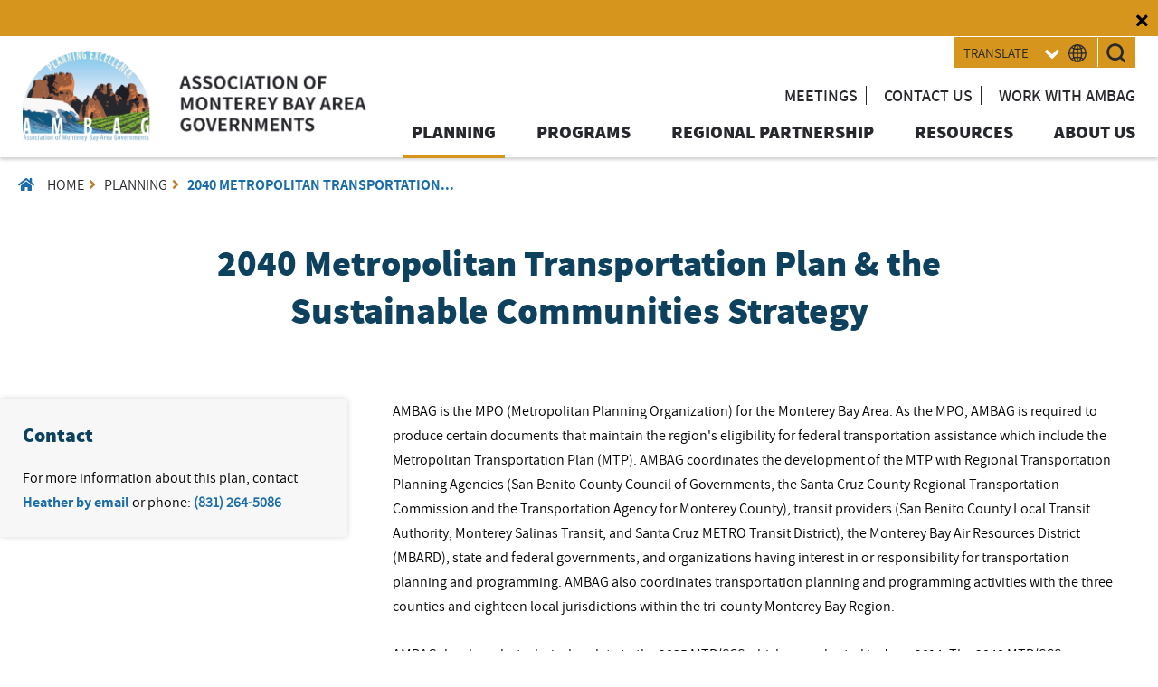

--- FILE ---
content_type: text/html; charset=UTF-8
request_url: https://ambag.org/plans/2040-metropolitan-transportation-plan-sustainable-communities-strategy
body_size: 15526
content:


<!-- THEME DEBUG -->
<!-- THEME HOOK: 'html' -->
<!-- FILE NAME SUGGESTIONS:
   * html--node--21.html.twig
   * html--node--%.html.twig
   * html--node.html.twig
   x html.html.twig
-->
<!-- BEGIN OUTPUT from 'themes/ambag_theme/templates/html.html.twig' -->
<!DOCTYPE html>
<html lang="en" dir="ltr" prefix="content: http://purl.org/rss/1.0/modules/content/  dc: http://purl.org/dc/terms/  foaf: http://xmlns.com/foaf/0.1/  og: http://ogp.me/ns#  rdfs: http://www.w3.org/2000/01/rdf-schema#  schema: http://schema.org/  sioc: http://rdfs.org/sioc/ns#  sioct: http://rdfs.org/sioc/types#  skos: http://www.w3.org/2004/02/skos/core#  xsd: http://www.w3.org/2001/XMLSchema# ">
  <head>
    <meta charset="utf-8" />
<link rel="canonical" href="https://ambag.org/plans/2040-metropolitan-transportation-plan-sustainable-communities-strategy" />
<meta name="description" content="AMBAG is the MPO (Metropolitan Planning Organization) for the Monterey Bay Area. As the MPO, AMBAG is required to produce certain documents that maintain the region&#039;s eligibility for federal transportation assistance which include the Metropolitan Transportation Plan (MTP). AMBAG coordinates the development of the MTP with Regional Transportation Planning Agencies (San Benito County Council of Governments, the Santa Cruz County Regional Transportation Commission and the Transportation Agency for Monterey County), transit providers (San Benito County Local Transit Authority, Monterey Salinas Transit, and Santa Cruz METRO Transit District), the Monterey Bay Air Resources District (MBARD), state and federal governments, and organizations having interest in or responsibility for transportation planning and programming. AMBAG also coordinates transportation planning and programming activities with the three counties and eighteen local jurisdictions within the tri-county Monterey Bay Region.

AMBAG developed a technical update to the 2035 MTP/SCS which was adopted in June 2014. The 2040 MTP/SCS was adopted in June 2018. Federal and state law requires that AMBAG prepare a long-range transportation plan every four years." />
<meta name="Generator" content="Drupal 8 (https://www.drupal.org)" />
<meta name="MobileOptimized" content="width" />
<meta name="HandheldFriendly" content="true" />
<meta name="viewport" content="width=device-width, initial-scale=1.0" />
<script src="https://www.recaptcha.net/recaptcha/api.js?hl=en" async defer></script>
<link rel="shortcut icon" href="/sites/default/files/favicon.ico" type="image/vnd.microsoft.icon" />
<link rel="revision" href="https://ambag.org/plans/2040-metropolitan-transportation-plan-sustainable-communities-strategy" />

    <title>2040 Metropolitan Transportation Plan &amp; the Sustainable Communities Strategy | Association of Monterey Bay Area Governments</title>
    <link rel="stylesheet" media="all" href="/core/themes/stable/css/system/components/ajax-progress.module.css?t3tx44" />
<link rel="stylesheet" media="all" href="/core/themes/stable/css/system/components/align.module.css?t3tx44" />
<link rel="stylesheet" media="all" href="/core/themes/stable/css/system/components/autocomplete-loading.module.css?t3tx44" />
<link rel="stylesheet" media="all" href="/core/themes/stable/css/system/components/fieldgroup.module.css?t3tx44" />
<link rel="stylesheet" media="all" href="/core/themes/stable/css/system/components/container-inline.module.css?t3tx44" />
<link rel="stylesheet" media="all" href="/core/themes/stable/css/system/components/clearfix.module.css?t3tx44" />
<link rel="stylesheet" media="all" href="/core/themes/stable/css/system/components/details.module.css?t3tx44" />
<link rel="stylesheet" media="all" href="/core/themes/stable/css/system/components/hidden.module.css?t3tx44" />
<link rel="stylesheet" media="all" href="/core/themes/stable/css/system/components/item-list.module.css?t3tx44" />
<link rel="stylesheet" media="all" href="/core/themes/stable/css/system/components/js.module.css?t3tx44" />
<link rel="stylesheet" media="all" href="/core/themes/stable/css/system/components/nowrap.module.css?t3tx44" />
<link rel="stylesheet" media="all" href="/core/themes/stable/css/system/components/position-container.module.css?t3tx44" />
<link rel="stylesheet" media="all" href="/core/themes/stable/css/system/components/progress.module.css?t3tx44" />
<link rel="stylesheet" media="all" href="/core/themes/stable/css/system/components/reset-appearance.module.css?t3tx44" />
<link rel="stylesheet" media="all" href="/core/themes/stable/css/system/components/resize.module.css?t3tx44" />
<link rel="stylesheet" media="all" href="/core/themes/stable/css/system/components/sticky-header.module.css?t3tx44" />
<link rel="stylesheet" media="all" href="/core/themes/stable/css/system/components/system-status-counter.css?t3tx44" />
<link rel="stylesheet" media="all" href="/core/themes/stable/css/system/components/system-status-report-counters.css?t3tx44" />
<link rel="stylesheet" media="all" href="/core/themes/stable/css/system/components/system-status-report-general-info.css?t3tx44" />
<link rel="stylesheet" media="all" href="/core/themes/stable/css/system/components/tabledrag.module.css?t3tx44" />
<link rel="stylesheet" media="all" href="/core/themes/stable/css/system/components/tablesort.module.css?t3tx44" />
<link rel="stylesheet" media="all" href="/core/themes/stable/css/system/components/tree-child.module.css?t3tx44" />
<link rel="stylesheet" media="all" href="/core/assets/vendor/jquery.ui/themes/base/core.css?t3tx44" />
<link rel="stylesheet" media="all" href="/core/assets/vendor/jquery.ui/themes/base/checkboxradio.css?t3tx44" />
<link rel="stylesheet" media="all" href="/core/assets/vendor/jquery.ui/themes/base/controlgroup.css?t3tx44" />
<link rel="stylesheet" media="all" href="/core/assets/vendor/jquery.ui/themes/base/resizable.css?t3tx44" />
<link rel="stylesheet" media="all" href="/core/assets/vendor/jquery.ui/themes/base/button.css?t3tx44" />
<link rel="stylesheet" media="all" href="/core/assets/vendor/jquery.ui/themes/base/dialog.css?t3tx44" />
<link rel="stylesheet" media="all" href="/modules/webform/css/webform.form.css?t3tx44" />
<link rel="stylesheet" media="all" href="/modules/webform/css/webform.element.details.toggle.css?t3tx44" />
<link rel="stylesheet" media="all" href="/modules/webform/css/webform.element.message.css?t3tx44" />
<link rel="stylesheet" media="all" href="/core/themes/stable/css/views/views.module.css?t3tx44" />
<link rel="stylesheet" media="all" href="/modules/simple_popup_views/css/simple_popup_views.css?t3tx44" />
<link rel="stylesheet" media="all" href="/core/assets/vendor/jquery.ui/themes/base/theme.css?t3tx44" />
<link rel="stylesheet" media="all" href="/modules/webform/css/webform.ajax.css?t3tx44" />
<link rel="stylesheet" media="all" href="/themes/ambag_theme/css/fontawesome-all.min.css?t3tx44" />
<link rel="stylesheet" media="all" href="/themes/ambag_theme/css/main.css?t3tx44" />
<link rel="stylesheet" media="all" href="/themes/ambag_theme/css/noscript.css?t3tx44" />
<link rel="stylesheet" media="all" href="/themes/ambag_theme/css/style.css?t3tx44" />

    
<!--[if lte IE 8]>
<script src="/core/assets/vendor/html5shiv/html5shiv.min.js?v=3.7.3"></script>
<![endif]-->
<script src="/themes/ambag_theme/js/jquery.min.js?t3tx44"></script>
<script src="/themes/ambag_theme/js/jquery-ui.js?t3tx44"></script>
<script src="/themes/ambag_theme/js/browser.min.js?t3tx44"></script>
<script src="/themes/ambag_theme/js/breakpoints.min.js?t3tx44"></script>
<script src="/themes/ambag_theme/js/util.js?t3tx44"></script>
<script src="/themes/ambag_theme/js/main.js?t3tx44"></script>
<script src="/themes/ambag_theme/js/atc.min.js?t3tx44" defer async></script>
<script src="/themes/ambag_theme/js/ambag_custom.js?t3tx44"></script>
<script src="/themes/ambag_theme/js/expand.js?t3tx44"></script>
<script src="https://www.bugherd.com/sidebarv2.js?apikey=g38znpeqdlvjdb7duqruma" defer async></script>

  </head>
<body class="page-node-21 path-node page-node-type-plans"> 
        <a href="#main-content" class="visually-hidden focusable">
      Skip to main content
    </a>
    
    

<!-- THEME DEBUG -->
<!-- THEME HOOK: 'off_canvas_page_wrapper' -->
<!-- BEGIN OUTPUT from 'core/themes/stable/templates/content/off-canvas-page-wrapper.html.twig' -->
  <div class="dialog-off-canvas-main-canvas" data-off-canvas-main-canvas>
    

<!-- THEME DEBUG -->
<!-- THEME HOOK: 'page' -->
<!-- FILE NAME SUGGESTIONS:
   * page--node--21.html.twig
   * page--node--%.html.twig
   * page--node.html.twig
   x page.html.twig
-->
<!-- BEGIN OUTPUT from 'themes/ambag_theme/templates/page.html.twig' -->
<!-- Wrapper -->
			<div class="wrapper">

				<!-- Header -->
				               				
			   		<div class="container alert-section">
						<p class="btn p-icon"><i class="fa fa-plus" aria-hidden="true"></i></p>
						<div class="alert_ann">
							
						</div>
					</div>
              					<header id="header">
                        						<div class="logo">
							

<!-- THEME DEBUG -->
<!-- THEME HOOK: 'region' -->
<!-- FILE NAME SUGGESTIONS:
   * region--logo.html.twig
   x region.html.twig
-->
<!-- BEGIN OUTPUT from 'core/themes/stable/templates/layout/region.html.twig' -->
  <div>
    

<!-- THEME DEBUG -->
<!-- THEME HOOK: 'block' -->
<!-- FILE NAME SUGGESTIONS:
   * block--logo.html.twig
   * block--block-content--b9a4ab11-7f75-487b-a15b-0cc1b730b80b.html.twig
   * block--block-content.html.twig
   * block--block-content.html.twig
   x block.html.twig
-->
<!-- BEGIN OUTPUT from 'core/themes/stable/templates/block/block.html.twig' -->
<div id="block-logo">
  
    
      

<!-- THEME DEBUG -->
<!-- THEME HOOK: 'field' -->
<!-- FILE NAME SUGGESTIONS:
   * field--block-content--body--basic.html.twig
   * field--block-content--body.html.twig
   * field--block-content--basic.html.twig
   * field--body.html.twig
   * field--text-with-summary.html.twig
   x field.html.twig
-->
<!-- BEGIN OUTPUT from 'core/themes/stable/templates/field/field.html.twig' -->

            <div><a href="/" title="Home"><img alt="AMBAG Logo" data-entity-type="" data-entity-uuid="" src="/sites/default/files/logo-det.png" /></a>
</div>
      
<!-- END OUTPUT from 'core/themes/stable/templates/field/field.html.twig' -->


  </div>

<!-- END OUTPUT from 'core/themes/stable/templates/block/block.html.twig' -->


  </div>

<!-- END OUTPUT from 'core/themes/stable/templates/layout/region.html.twig' -->


						</div>
                       						<button type="button" class="collapsible">Menu</button>
						<div class="navigation">
                            <div class="translate-search">
                                <div class="trans">

<!-- THEME DEBUG -->
<!-- THEME HOOK: 'region' -->
<!-- FILE NAME SUGGESTIONS:
   * region--translate.html.twig
   x region.html.twig
-->
<!-- BEGIN OUTPUT from 'core/themes/stable/templates/layout/region.html.twig' -->
  <div>
    

<!-- THEME DEBUG -->
<!-- THEME HOOK: 'block' -->
<!-- FILE NAME SUGGESTIONS:
   * block--gtranslate.html.twig
   * block--gtranslate-block.html.twig
   * block--gtranslate.html.twig
   x block.html.twig
-->
<!-- BEGIN OUTPUT from 'core/themes/stable/templates/block/block.html.twig' -->
<div id="block-gtranslate">
  
    
      

<!-- THEME DEBUG -->
<!-- THEME HOOK: 'gtranslate' -->
<!-- BEGIN OUTPUT from 'modules/contrib/gtranslate/templates/gtranslate.html.twig' -->

<div class="gtranslate">
<script>eval(unescape("eval%28function%28p%2Ca%2Cc%2Ck%2Ce%2Cr%29%7Be%3Dfunction%28c%29%7Breturn%28c%3Ca%3F%27%27%3Ae%28parseInt%28c/a%29%29%29+%28%28c%3Dc%25a%29%3E35%3FString.fromCharCode%28c+29%29%3Ac.toString%2836%29%29%7D%3Bif%28%21%27%27.replace%28/%5E/%2CString%29%29%7Bwhile%28c--%29r%5Be%28c%29%5D%3Dk%5Bc%5D%7C%7Ce%28c%29%3Bk%3D%5Bfunction%28e%29%7Breturn%20r%5Be%5D%7D%5D%3Be%3Dfunction%28%29%7Breturn%27%5C%5Cw+%27%7D%3Bc%3D1%7D%3Bwhile%28c--%29if%28k%5Bc%5D%29p%3Dp.replace%28new%20RegExp%28%27%5C%5Cb%27+e%28c%29+%27%5C%5Cb%27%2C%27g%27%29%2Ck%5Bc%5D%29%3Breturn%20p%7D%28%276%207%28a%2Cb%29%7Bn%7B4%282.9%29%7B3%20c%3D2.9%28%22o%22%29%3Bc.p%28b%2Cf%2Cf%29%3Ba.q%28c%29%7Dg%7B3%20c%3D2.r%28%29%3Ba.s%28%5C%27t%5C%27+b%2Cc%29%7D%7Du%28e%29%7B%7D%7D6%20h%28a%29%7B4%28a.8%29a%3Da.8%3B4%28a%3D%3D%5C%27%5C%27%29v%3B3%20b%3Da.w%28%5C%27%7C%5C%27%29%5B1%5D%3B3%20c%3B3%20d%3D2.x%28%5C%27y%5C%27%29%3Bz%283%20i%3D0%3Bi%3Cd.5%3Bi++%294%28d%5Bi%5D.A%3D%3D%5C%27B-C-D%5C%27%29c%3Dd%5Bi%5D%3B4%282.j%28%5C%27k%5C%27%29%3D%3DE%7C%7C2.j%28%5C%27k%5C%27%29.l.5%3D%3D0%7C%7Cc.5%3D%3D0%7C%7Cc.l.5%3D%3D0%29%7BF%286%28%29%7Bh%28a%29%7D%2CG%29%7Dg%7Bc.8%3Db%3B7%28c%2C%5C%27m%5C%27%29%3B7%28c%2C%5C%27m%5C%27%29%7D%7D%27%2C43%2C43%2C%27%7C%7Cdocument%7Cvar%7Cif%7Clength%7Cfunction%7CGTranslateFireEvent%7Cvalue%7CcreateEvent%7C%7C%7C%7C%7C%7Ctrue%7Celse%7CdoGTranslate%7C%7CgetElementById%7Cgoogle_translate_element2%7CinnerHTML%7Cchange%7Ctry%7CHTMLEvents%7CinitEvent%7CdispatchEvent%7CcreateEventObject%7CfireEvent%7Con%7Ccatch%7Creturn%7Csplit%7CgetElementsByTagName%7Cselect%7Cfor%7CclassName%7Cgoog%7Cte%7Ccombo%7Cnull%7CsetTimeout%7C500%27.split%28%27%7C%27%29%2C0%2C%7B%7D%29%29"))</script><style>
#goog-gt-tt {display:none !important;}

.goog-te-banner-frame {display:none !important;}

.goog-te-menu-value:hover {text-decoration:none !important;}

body {top:0 !important;}

#google_translate_element2 {display:none!important;}
</style><div id="google_translate_element2"></div>
<script>function googleTranslateElementInit2() {new google.translate.TranslateElement({pageLanguage: 'en', autoDisplay: false}, 'google_translate_element2');}</script>
<script src="https://translate.google.com/translate_a/element.js?cb=googleTranslateElementInit2"></script><select onchange="doGTranslate(this);" id="gtranslate_selector" class="notranslate" aria-label="Website Language Selector"><option value="">Select Language</option><option value="en|en" style="font-weight:bold;background:url('/modules/contrib/gtranslate/gtranslate-files/16l.png') no-repeat scroll 0 -0px;padding-left:18px;">English</option><option value="en|ar" style="background:url('/modules/contrib/gtranslate/gtranslate-files/16l.png') no-repeat scroll 0 -16px;padding-left:18px;">Arabic</option><option value="en|zh-TW" style="background:url('/modules/contrib/gtranslate/gtranslate-files/16l.png') no-repeat scroll 0 -64px;padding-left:18px;">Chinese (Traditional)</option><option value="en|tl" style="background:url('/modules/contrib/gtranslate/gtranslate-files/16l.png') no-repeat scroll 0 -400px;padding-left:18px;">Filipino</option><option value="en|ja" style="background:url('/modules/contrib/gtranslate/gtranslate-files/16l.png') no-repeat scroll 0 -240px;padding-left:18px;">Japanese</option><option value="en|ko" style="background:url('/modules/contrib/gtranslate/gtranslate-files/16l.png') no-repeat scroll 0 -256px;padding-left:18px;">Korean</option><option value="en|es" style="background:url('/modules/contrib/gtranslate/gtranslate-files/16l.png') no-repeat scroll 0 -352px;padding-left:18px;">Spanish</option><option value="en|vi" style="background:url('/modules/contrib/gtranslate/gtranslate-files/16l.png') no-repeat scroll 0 -544px;padding-left:18px;">Vietnamese</option></select>
</div>
<!-- END OUTPUT from 'modules/contrib/gtranslate/templates/gtranslate.html.twig' -->


  </div>

<!-- END OUTPUT from 'core/themes/stable/templates/block/block.html.twig' -->


  </div>

<!-- END OUTPUT from 'core/themes/stable/templates/layout/region.html.twig' -->

 <img src="/themes/ambag_theme/images/Globe.png" alt="globe"></div> 
                                <div class="search">
                                <form id="demo-2" action="/search/node_exclude" role="search" method="get">
								<label for="searchbox" class="search_label">Search</label>
                                    <input type="text" placeholder="Search item here" id="searchbox" name="keys" class="form-control" aria-label="Top Search Box">
                                </form>
                                    
                                </div>
                            </div>
                            <nav class="top-links">
																	

<!-- THEME DEBUG -->
<!-- THEME HOOK: 'region' -->
<!-- FILE NAME SUGGESTIONS:
   * region--top-menu.html.twig
   x region.html.twig
-->
<!-- BEGIN OUTPUT from 'core/themes/stable/templates/layout/region.html.twig' -->
  <div>
    

<!-- THEME DEBUG -->
<!-- THEME HOOK: 'block' -->
<!-- FILE NAME SUGGESTIONS:
   * block--topmenu.html.twig
   * block--block-content--d0c70639-75de-4ad5-83fd-6d432645584e.html.twig
   * block--block-content.html.twig
   * block--block-content.html.twig
   x block.html.twig
-->
<!-- BEGIN OUTPUT from 'core/themes/stable/templates/block/block.html.twig' -->
<div id="block-topmenu">
  
    
      

<!-- THEME DEBUG -->
<!-- THEME HOOK: 'field' -->
<!-- FILE NAME SUGGESTIONS:
   * field--block-content--body--basic.html.twig
   * field--block-content--body.html.twig
   * field--block-content--basic.html.twig
   * field--body.html.twig
   * field--text-with-summary.html.twig
   x field.html.twig
-->
<!-- BEGIN OUTPUT from 'core/themes/stable/templates/field/field.html.twig' -->

            <div><ul>
	<li><a href="/meetings">Meetings</a></li>
	<li><a href="/contact-us">Contact us</a></li>
	<li><a href="/work-with-ambag">Work with AMBAG</a></li>
</ul>
</div>
      
<!-- END OUTPUT from 'core/themes/stable/templates/field/field.html.twig' -->


  </div>

<!-- END OUTPUT from 'core/themes/stable/templates/block/block.html.twig' -->


  </div>

<!-- END OUTPUT from 'core/themes/stable/templates/layout/region.html.twig' -->


							                               </nav>
                            <nav id="menu" class="primary-menu">
                        							

<!-- THEME DEBUG -->
<!-- THEME HOOK: 'region' -->
<!-- FILE NAME SUGGESTIONS:
   * region--main-menu.html.twig
   x region.html.twig
-->
<!-- BEGIN OUTPUT from 'core/themes/stable/templates/layout/region.html.twig' -->
  <div>
    

<!-- THEME DEBUG -->
<!-- THEME HOOK: 'block' -->
<!-- FILE NAME SUGGESTIONS:
   * block--ambag-theme-main-menu.html.twig
   * block--system-menu-block--main.html.twig
   x block--system-menu-block.html.twig
   * block--system.html.twig
   * block.html.twig
-->
<!-- BEGIN OUTPUT from 'core/themes/stable/templates/block/block--system-menu-block.html.twig' -->
<nav role="navigation" aria-labelledby="block-ambag-theme-main-menu-menu" id="block-ambag-theme-main-menu">
            
  <h2 class="visually-hidden" id="block-ambag-theme-main-menu-menu">Main navigation</h2>
  

        

<!-- THEME DEBUG -->
<!-- THEME HOOK: 'menu__main' -->
<!-- FILE NAME SUGGESTIONS:
   * menu--main.html.twig
   x menu.html.twig
-->
<!-- BEGIN OUTPUT from 'core/themes/stable/templates/navigation/menu.html.twig' -->

              <ul>
              <li>
        <a href="/planning" data-drupal-link-system-path="planning">Planning</a>
                                <ul>
              <li>
        <a href="/plans/2040-metropolitan-transportation-plan-sustainable-communities-strategy" data-drupal-link-system-path="node/21" class="is-active">2040 Metropolitan Transportation Plan &amp; the Sustainable Communities Strategy</a>
              </li>
          <li>
        <a href="/plans/2045-metropolitan-transportation-plan-sustainable-communities-strategy" data-drupal-link-system-path="node/96">2045 Metropolitan Transportation Plan &amp; the Sustainable Communities Strategy</a>
              </li>
          <li>
        <a href="/plans/2050-metropolitan-transportation-plan-sustainable-communities-strategy" title="2050 Metropolitan Transportation Plan &amp; the Sustainable Communities Strategy" data-drupal-link-system-path="node/345">2050 Metropolitan Transportation Plan &amp; the Sustainable Communities Strategy</a>
              </li>
          <li>
        <a href="/plans/air-quality-planning" data-drupal-link-system-path="node/32">Air Quality Planning</a>
              </li>
          <li>
        <a href="/plans/central-coast-highway-1-climate-resiliency-study" data-drupal-link-system-path="node/18">Central Coast Highway 1 Climate Resiliency Study</a>
              </li>
          <li>
        <a href="/plans/central-coast-housing-working-group" data-drupal-link-system-path="node/220">Central Coast Housing Working Group</a>
              </li>
          <li>
        <a href="/plans/central-coast-intelligent-transportation-system" data-drupal-link-system-path="node/19">Central Coast Intelligent Transportation System</a>
              </li>
          <li>
        <a href="/plans/complete-streets" title="Complete Streets" data-drupal-link-system-path="node/401">Complete Streets</a>
              </li>
          <li>
        <a href="/plans/electric-vehicle-planning" data-drupal-link-system-path="node/20">Electric Vehicle Planning</a>
              </li>
          <li>
        <a href="/plans/monterey-bay-area-coordinated-public-transit-human-services-transportation-plan" data-drupal-link-system-path="node/22">Monterey Bay Area Coordinated Public Transit-Human Services Transportation Plan</a>
              </li>
          <li>
        <a href="/plans/monterey-bay-area-sensitive-resources-mapping-project-final-report" data-drupal-link-system-path="node/23">Monterey Bay Area Sensitive Resources Mapping Project Final Report</a>
              </li>
          <li>
        <a href="https://ambag.org/plans/monterey-bay-natural-and-working-lands-climate-mitigation-and-resiliency-study" title="Monterey Bay Natural and Working Lands Climate Mitigation and Resiliency Study">Monterey Bay Natural and Working Lands Climate Mitigation and Resiliency Study</a>
              </li>
          <li>
        <a href="https://ambag.org/plans/pajaro-bridge-infrastructure-resilient-design-study-pajaro-birds" title="Pajaro Bridge Infrastructure Resilient Design Study (Pajaro BIRDS)">Pajaro Bridge Infrastructure Resilient Design Study (Pajaro BIRDS)</a>
              </li>
          <li>
        <a href="/plans/planning-directors-forum" data-drupal-link-system-path="node/31">Planning Directors Forum</a>
              </li>
          <li>
        <a href="/plans/public-participation-plan" data-drupal-link-system-path="node/25">Public Participation Plan</a>
              </li>
          <li>
        <a href="/plans/regional-clearinghouse" data-drupal-link-system-path="node/26">Regional Clearinghouse</a>
              </li>
          <li>
        <a href="/plans/regional-freight-planning" data-drupal-link-system-path="node/27">Regional Freight Planning</a>
              </li>
          <li>
        <a href="/plans/regional-growth-forecast" data-drupal-link-system-path="node/28">Regional Growth Forecast</a>
              </li>
          <li>
        <a href="/plans/regional-housing-planning" data-drupal-link-system-path="node/29">Regional Housing Planning</a>
                                <ul>
              <li>
        <a href="/plans/housing-senate-bills" data-drupal-link-system-path="node/226">Housing Senate Bills</a>
              </li>
          <li>
        <a href="https://ambag.org/plans/regional-early-action-planning-grants-program">Regional Early Action Planning Grants Program</a>
              </li>
          <li>
        <a href="/plans/regional-housing-needs-allocation-element-cycles" data-drupal-link-system-path="node/224">Regional Housing Needs Assessment Element Cycles</a>
              </li>
        </ul>
  
              </li>
          <li>
        <a href="/plans/sustainable-communities-strategy-implementation-project" data-drupal-link-system-path="node/219">Sustainable Communities Strategy Implementation Project </a>
              </li>
          <li>
        <a href="/plans/title-vi-program" data-drupal-link-system-path="node/30">Title VI Plan</a>
              </li>
        </ul>
  
              </li>
          <li>
        <a href="/program/programs" data-drupal-link-system-path="node/33">Programs</a>
                                <ul>
              <li>
        <a href="/program/carbon-reduction-program" data-drupal-link-system-path="node/402">Carbon Reduction Program</a>
              </li>
          <li>
        <a href="/program/gis" data-drupal-link-system-path="node/37">GIS</a>
                                <ul>
              <li>
        <a href="/program/central-coast-joint-data-committee" data-drupal-link-system-path="node/39">Central Coast Joint Data Committee</a>
              </li>
          <li>
        <a href="/program/lidar" data-drupal-link-system-path="node/38">LiDAR</a>
              </li>
        </ul>
  
              </li>
          <li>
        <a href="/program/metropolitan-transportation-improvement-program-mtip" data-drupal-link-system-path="node/49">Metropolitan Transportation Improvement Program (MTIP)</a>
              </li>
          <li>
        <a href="/program/modeling" data-drupal-link-system-path="node/34">Modeling</a>
                                <ul>
              <li>
        <a href="/program/bicycle-travel-demand-modeling-project" data-drupal-link-system-path="node/35">Bicycle Travel Demand Modeling Project</a>
              </li>
          <li>
        <a href="/program/resource-materials" data-drupal-link-system-path="node/36">Resource Materials</a>
              </li>
        </ul>
  
              </li>
          <li>
        <a href="/program/overall-work-program-owp-budget" data-drupal-link-system-path="node/48">OWP &amp; Budget</a>
              </li>
          <li>
        <a href="/program/sustainability-program" data-drupal-link-system-path="node/40">Sustainability Program</a>
                                <ul>
              <li>
        <a href="https://ambag.org/program/natural-and-working-lands-climate-mitigation-and-resiliency" title="Natural and Working Lands Climate Mitigation and Resiliency">Natural and Working Lands Climate Mitigation and Resiliency</a>
              </li>
          <li>
        <a href="/program/education-and-training-classes" data-drupal-link-system-path="node/46">Education and Training Classes</a>
              </li>
          <li>
        <a href="/program/energy-climate-action-planning" data-drupal-link-system-path="node/42">Energy &amp; Climate Action Planning</a>
              </li>
          <li>
        <a href="/program/climate-adaptation-planning" data-drupal-link-system-path="node/43">Climate Adaptation Planning</a>
              </li>
          <li>
        <a href="/program/central-california-rural-regional-energy-network" data-drupal-link-system-path="node/41">Central California Rural Regional Energy Network</a>
              </li>
          <li>
        <a href="/program/school-districts" data-drupal-link-system-path="node/45">Schools Districts</a>
              </li>
        </ul>
  
              </li>
        </ul>
  
              </li>
          <li>
        <a href="/regional-coordination" data-drupal-link-system-path="node/124">Regional Partnership</a>
                                <ul>
              <li>
        <a href="/member-agencies" data-drupal-link-system-path="node/126">Member Agencies</a>
              </li>
          <li>
        <a href="/program/member-services" data-drupal-link-system-path="node/165">Member Services</a>
              </li>
          <li>
        <a href="/partner-agencies" data-drupal-link-system-path="node/128">Partner Agencies</a>
              </li>
          <li>
        <a href="/raps" data-drupal-link-system-path="node/216">RAPS, INC.</a>
              </li>
          <li>
        <a href="/regional-coordination" data-drupal-link-system-path="node/124">Regional Coordination</a>
              </li>
        </ul>
  
              </li>
          <li>
        <a href="/resources" data-drupal-link-system-path="node/148">Resources</a>
                                <ul>
              <li>
        <a href="/program/united-states-census-data" data-drupal-link-system-path="node/208">Data</a>
                                <ul>
              <li>
        <a href="/program/united-states-census-data" data-drupal-link-system-path="node/208">United States Census Data</a>
              </li>
          <li>
        <a href="/2010-california-household-travel-survey-chts" data-drupal-link-system-path="node/134">2010 California Household Travel Survey (CHTS)</a>
              </li>
        </ul>
  
              </li>
          <li>
        <a href="/enterprise-system-catalog" data-drupal-link-system-path="node/129">Enterprise System Catalog</a>
              </li>
          <li>
        <a href="/monterey-bay-region-directory" data-drupal-link-system-path="node/87">Monterey Bay Region Directory</a>
                                <ul>
              <li>
        <a href="/monterey-bay-region-directory-representatives" data-drupal-link-system-path="node/88">Representatives</a>
              </li>
          <li>
        <a href="/monterey-bay-region-directory-federal" data-drupal-link-system-path="node/94">Federal Agencies</a>
              </li>
          <li>
        <a href="/monterey-bay-region-directory-state" data-drupal-link-system-path="node/93">State Agencies</a>
              </li>
          <li>
        <a href="/monterey-bay-region-directory-regional" data-drupal-link-system-path="node/92">Regional Agencies &amp; Special Districts</a>
              </li>
          <li>
        <a href="/monterey-bay-region-directory-counties" data-drupal-link-system-path="node/89">Counties</a>
              </li>
          <li>
        <a href="/monterey-bay-region-directory-cities" data-drupal-link-system-path="node/90">Cities</a>
              </li>
          <li>
        <a href="/monterey-bay-region-directory-business-groups" data-drupal-link-system-path="node/91">Business Groups</a>
              </li>
        </ul>
  
              </li>
          <li>
        <a href="/newsletters" data-drupal-link-system-path="node/130">Newsletters</a>
              </li>
          <li>
        <a href="/reports" data-drupal-link-system-path="node/131">Reports</a>
              </li>
        </ul>
  
              </li>
          <li>
        <a href="/about-us" title="About Us" data-drupal-link-system-path="node/160">About Us</a>
                                <ul>
              <li>
        <a href="/ambag-staff" title="AMBAG Staff" data-drupal-link-system-path="ambag-staff">AMBAG Staff</a>
              </li>
          <li>
        <a href="/program/audited-financials" data-drupal-link-system-path="node/161">Audited Financials</a>
              </li>
          <li>
        <a href="/board-directors" data-drupal-link-system-path="node/139">Board of Directors</a>
              </li>
          <li>
        <a href="/local-appointments" data-drupal-link-system-path="node/140">Local Appointments</a>
              </li>
        </ul>
  
              </li>
        </ul>
  


<!-- END OUTPUT from 'core/themes/stable/templates/navigation/menu.html.twig' -->


  </nav>

<!-- END OUTPUT from 'core/themes/stable/templates/block/block--system-menu-block.html.twig' -->



<!-- THEME DEBUG -->
<!-- THEME HOOK: 'block' -->
<!-- FILE NAME SUGGESTIONS:
   * block--mainnavigation.html.twig
   * block--superfish--main.html.twig
   * block--superfish.html.twig
   * block--superfish.html.twig
   x block.html.twig
-->
<!-- BEGIN OUTPUT from 'core/themes/stable/templates/block/block.html.twig' -->
<div id="block-mainnavigation">
  
    
      

<!-- THEME DEBUG -->
<!-- THEME HOOK: 'superfish' -->
<!-- BEGIN OUTPUT from 'modules/contrib/superfish/templates/superfish.html.twig' -->

<ul id="superfish-main" class="menu sf-menu sf-main sf-vertical sf-style-none">
  

<!-- THEME DEBUG -->
<!-- THEME HOOK: 'superfish_menu_items' -->
<!-- BEGIN OUTPUT from 'modules/contrib/superfish/templates/superfish-menu-items.html.twig' -->

<li id="main-menu-link-content6b6a05c7-9d43-4ff3-aded-505180993db0" class="active-trail menuparent"><a href="/planning" class="menuparent">Planning</a><ul><!-- THEME DEBUG --><!-- THEME HOOK: 'superfish_menu_items' --><!-- BEGIN OUTPUT from 'modules/contrib/superfish/templates/superfish-menu-items.html.twig' --><li id="main-menu-link-content010aa626-50fb-49ba-99c6-6c6fafc4f497" class="active-trail sf-no-children"><a href="/plans/2040-metropolitan-transportation-plan-sustainable-communities-strategy" class="is-active">2040 Metropolitan Transportation Plan &amp; the Sustainable Communities Strategy</a></li><li id="main-menu-link-content1d28c185-2926-4d44-9bab-35803b0fe5ef" class="sf-no-children"><a href="/plans/2045-metropolitan-transportation-plan-sustainable-communities-strategy">2045 Metropolitan Transportation Plan &amp; the Sustainable Communities Strategy</a></li><li id="main-menu-link-contenta4f96198-595e-4e88-bf5f-5ad64588cd66" class="sf-no-children"><a href="/plans/2050-metropolitan-transportation-plan-sustainable-communities-strategy" title="2050 Metropolitan Transportation Plan &amp; the Sustainable Communities Strategy">2050 Metropolitan Transportation Plan &amp; the Sustainable Communities Strategy</a></li><li id="main-menu-link-contentd20a454d-e067-4cd2-a005-cf6cbaf8d2f3" class="sf-no-children"><a href="/plans/air-quality-planning">Air Quality Planning</a></li><li id="main-menu-link-contentc96cf6be-581a-4efb-ba0d-e8c8a85d35db" class="sf-no-children"><a href="/plans/central-coast-highway-1-climate-resiliency-study">Central Coast Highway 1 Climate Resiliency Study</a></li><li id="main-menu-link-content03397202-2077-43b0-969e-9878e46bc7cc" class="sf-no-children"><a href="/plans/central-coast-housing-working-group">Central Coast Housing Working Group</a></li><li id="main-menu-link-content57e04b56-b0f3-4f6a-a012-8430eb4f6c15" class="sf-no-children"><a href="/plans/central-coast-intelligent-transportation-system">Central Coast Intelligent Transportation System</a></li><li id="main-menu-link-contentb00a2212-8a16-4ee0-9bac-c97eba6c9f9b" class="sf-no-children"><a href="/plans/complete-streets" title="Complete Streets">Complete Streets</a></li><li id="main-menu-link-content2e38db08-6848-4b38-9757-b5db0ee28bd3" class="sf-no-children"><a href="/plans/electric-vehicle-planning">Electric Vehicle Planning</a></li><li id="main-menu-link-content84494a8d-6f30-42f2-a053-380c9eef5fb3" class="sf-no-children"><a href="/plans/monterey-bay-area-coordinated-public-transit-human-services-transportation-plan">Monterey Bay Area Coordinated Public Transit-Human Services Transportation Plan</a></li><li id="main-menu-link-content09bfd5a8-c098-4176-98f9-a7b1fef620d0" class="sf-no-children"><a href="/plans/monterey-bay-area-sensitive-resources-mapping-project-final-report">Monterey Bay Area Sensitive Resources Mapping Project Final Report</a></li><li id="main-menu-link-contentb768e822-87cc-4b4e-8dd7-fbf5e81cdb22" class="sf-no-children"><a href="https://ambag.org/plans/monterey-bay-natural-and-working-lands-climate-mitigation-and-resiliency-study" title="Monterey Bay Natural and Working Lands Climate Mitigation and Resiliency Study" class="sf-external">Monterey Bay Natural and Working Lands Climate Mitigation and Resiliency Study</a></li><li id="main-menu-link-content6fb00525-840b-4017-b7b9-38805cbe9a95" class="sf-no-children"><a href="https://ambag.org/plans/pajaro-bridge-infrastructure-resilient-design-study-pajaro-birds" title="Pajaro Bridge Infrastructure Resilient Design Study (Pajaro BIRDS)" class="sf-external">Pajaro Bridge Infrastructure Resilient Design Study (Pajaro BIRDS)</a></li><li id="main-menu-link-contentb1d04588-5a6e-4d68-8c53-d9450c3c7589" class="sf-no-children"><a href="/plans/planning-directors-forum">Planning Directors Forum</a></li><li id="main-menu-link-content4ccaae6c-ee21-47c6-a49b-93e563a1be06" class="sf-no-children"><a href="/plans/public-participation-plan">Public Participation Plan</a></li><li id="main-menu-link-contente243aa64-347e-4983-b21a-7e1115762d71" class="sf-no-children"><a href="/plans/regional-clearinghouse">Regional Clearinghouse</a></li><li id="main-menu-link-content07828d16-5cad-499e-b134-47360f4e1a83" class="sf-no-children"><a href="/plans/regional-freight-planning">Regional Freight Planning</a></li><li id="main-menu-link-contentaf25ab3c-9302-4a17-9c95-b869838bbf6c" class="sf-no-children"><a href="/plans/regional-growth-forecast">Regional Growth Forecast</a></li><li id="main-menu-link-content5b0b6a95-08d8-483c-a424-1d4c2cb41c3b" class="menuparent"><a href="/plans/regional-housing-planning" class="menuparent">Regional Housing Planning</a><ul><!-- THEME DEBUG --><!-- THEME HOOK: 'superfish_menu_items' --><!-- BEGIN OUTPUT from 'modules/contrib/superfish/templates/superfish-menu-items.html.twig' --><li id="main-menu-link-content2a3a7f0a-aa75-4431-808b-cac0843c943d" class="sf-no-children"><a href="/plans/housing-senate-bills">Housing Senate Bills</a></li><li id="main-menu-link-content1b65b84f-7995-4c7a-ade8-02c475391cc5" class="sf-no-children"><a href="https://ambag.org/plans/regional-early-action-planning-grants-program" class="sf-external">Regional Early Action Planning Grants Program</a></li><li id="main-menu-link-contenta317ab6a-cbbc-4b4f-a7bd-6a0816c79c38" class="sf-no-children"><a href="/plans/regional-housing-needs-allocation-element-cycles">Regional Housing Needs Assessment Element Cycles</a></li><!-- END OUTPUT from 'modules/contrib/superfish/templates/superfish-menu-items.html.twig' --></ul></li><li id="main-menu-link-content6c44ded5-48f0-48f8-af42-dd15564145d3" class="sf-no-children"><a href="/plans/sustainable-communities-strategy-implementation-project">Sustainable Communities Strategy Implementation Project </a></li><li id="main-menu-link-content7893390e-1bc4-476d-8fef-8334a305c20f" class="sf-no-children"><a href="/plans/title-vi-program">Title VI Plan</a></li><!-- END OUTPUT from 'modules/contrib/superfish/templates/superfish-menu-items.html.twig' --></ul></li><li id="main-menu-link-content121be470-0b7d-44c6-aec0-991908874d8c" class="menuparent"><a href="/program/programs" class="menuparent">Programs</a><ul><!-- THEME DEBUG --><!-- THEME HOOK: 'superfish_menu_items' --><!-- BEGIN OUTPUT from 'modules/contrib/superfish/templates/superfish-menu-items.html.twig' --><li id="main-menu-link-content3c4d67e1-9c1b-4247-94d6-4e62e52b1e7c" class="sf-no-children"><a href="/program/carbon-reduction-program">Carbon Reduction Program</a></li><li id="main-menu-link-contentd6e3f54b-0393-4885-b489-6fe9eb2f11d7" class="menuparent"><a href="/program/gis" class="menuparent">GIS</a><ul><!-- THEME DEBUG --><!-- THEME HOOK: 'superfish_menu_items' --><!-- BEGIN OUTPUT from 'modules/contrib/superfish/templates/superfish-menu-items.html.twig' --><li id="main-menu-link-content1f6c255b-0434-43a2-827c-2e9347f5d3b9" class="sf-no-children"><a href="/program/central-coast-joint-data-committee">Central Coast Joint Data Committee</a></li><li id="main-menu-link-content827e10c4-8ff4-4b63-bdff-8e21b00b7f10" class="sf-no-children"><a href="/program/lidar">LiDAR</a></li><!-- END OUTPUT from 'modules/contrib/superfish/templates/superfish-menu-items.html.twig' --></ul></li><li id="main-menu-link-content10b8cf49-9ca6-4006-ba70-7e273d195c85" class="sf-no-children"><a href="/program/metropolitan-transportation-improvement-program-mtip">Metropolitan Transportation Improvement Program (MTIP)</a></li><li id="main-menu-link-contentfc3c785d-549f-4a72-ab18-3db5882697f2" class="menuparent"><a href="/program/modeling" class="menuparent">Modeling</a><ul><!-- THEME DEBUG --><!-- THEME HOOK: 'superfish_menu_items' --><!-- BEGIN OUTPUT from 'modules/contrib/superfish/templates/superfish-menu-items.html.twig' --><li id="main-menu-link-content3cd81936-d992-4de4-8f97-893376387bc8" class="sf-no-children"><a href="/program/bicycle-travel-demand-modeling-project">Bicycle Travel Demand Modeling Project</a></li><li id="main-menu-link-content07697faf-fc47-4a74-b3a8-6c07d619b2c7" class="sf-no-children"><a href="/program/resource-materials">Resource Materials</a></li><!-- END OUTPUT from 'modules/contrib/superfish/templates/superfish-menu-items.html.twig' --></ul></li><li id="main-menu-link-content19e64ff8-ddf3-4f45-bee8-21c4ae855ccd" class="sf-no-children"><a href="/program/overall-work-program-owp-budget">OWP &amp; Budget</a></li><li id="main-menu-link-contentc09333b2-7a71-48af-a623-9d1c445a286a" class="menuparent"><a href="/program/sustainability-program" class="menuparent">Sustainability Program</a><ul><!-- THEME DEBUG --><!-- THEME HOOK: 'superfish_menu_items' --><!-- BEGIN OUTPUT from 'modules/contrib/superfish/templates/superfish-menu-items.html.twig' --><li id="main-menu-link-content3e343adb-9f4d-44bf-b150-7f927394c41e" class="sf-no-children"><a href="https://ambag.org/program/natural-and-working-lands-climate-mitigation-and-resiliency" title="Natural and Working Lands Climate Mitigation and Resiliency" class="sf-external">Natural and Working Lands Climate Mitigation and Resiliency</a></li><li id="main-menu-link-content96053c21-1cc4-448f-8b9f-ef6b9efdcd91" class="sf-no-children"><a href="/program/education-and-training-classes">Education and Training Classes</a></li><li id="main-menu-link-contentd811697c-9b30-468e-af3e-07b58a2d8da6" class="sf-no-children"><a href="/program/energy-climate-action-planning">Energy &amp; Climate Action Planning</a></li><li id="main-menu-link-content626c261f-bb75-4941-8e96-13a37041f9c5" class="sf-no-children"><a href="/program/climate-adaptation-planning">Climate Adaptation Planning</a></li><li id="main-menu-link-content06e79960-5a4e-4cbd-a4e7-3cbaf3e33c81" class="sf-no-children"><a href="/program/central-california-rural-regional-energy-network">Central California Rural Regional Energy Network</a></li><li id="main-menu-link-contente4930eaf-ba5e-43ad-a999-e2fd9d529bf0" class="sf-no-children"><a href="/program/school-districts">Schools Districts</a></li><!-- END OUTPUT from 'modules/contrib/superfish/templates/superfish-menu-items.html.twig' --></ul></li><!-- END OUTPUT from 'modules/contrib/superfish/templates/superfish-menu-items.html.twig' --></ul></li><li id="main-menu-link-contentd9655e7c-338b-4be9-9ded-21f8f200a9ca" class="menuparent"><a href="/regional-coordination" class="menuparent">Regional Partnership</a><ul><!-- THEME DEBUG --><!-- THEME HOOK: 'superfish_menu_items' --><!-- BEGIN OUTPUT from 'modules/contrib/superfish/templates/superfish-menu-items.html.twig' --><li id="main-menu-link-content201c94f6-0f23-4941-a31c-97f3dd2d1169" class="sf-no-children"><a href="/member-agencies">Member Agencies</a></li><li id="main-menu-link-content2568a94d-84c2-43b0-9092-614c46b71d05" class="sf-no-children"><a href="/program/member-services">Member Services</a></li><li id="main-menu-link-content28e00c2c-b646-4640-aa35-3fa690d0bda6" class="sf-no-children"><a href="/partner-agencies">Partner Agencies</a></li><li id="main-menu-link-content85f7cdd3-96c0-4f14-a783-4454fbf11822" class="sf-no-children"><a href="/raps">RAPS, INC.</a></li><li id="main-menu-link-content8a969477-a1a3-4abe-9d5f-ee50d8f215fa" class="sf-no-children"><a href="/regional-coordination">Regional Coordination</a></li><!-- END OUTPUT from 'modules/contrib/superfish/templates/superfish-menu-items.html.twig' --></ul></li><li id="main-menu-link-contentda333927-d376-45a9-b5bb-89c3ab95a792" class="menuparent"><a href="/resources" class="menuparent">Resources</a><ul><!-- THEME DEBUG --><!-- THEME HOOK: 'superfish_menu_items' --><!-- BEGIN OUTPUT from 'modules/contrib/superfish/templates/superfish-menu-items.html.twig' --><li id="main-menu-link-content67e95c55-c3eb-45c1-8466-f25ff196b963" class="menuparent"><a href="/program/united-states-census-data" class="menuparent">Data</a><ul><!-- THEME DEBUG --><!-- THEME HOOK: 'superfish_menu_items' --><!-- BEGIN OUTPUT from 'modules/contrib/superfish/templates/superfish-menu-items.html.twig' --><li id="main-menu-link-content4282cdfd-ccf0-476b-8837-1c3bad3f4a23" class="sf-no-children"><a href="/program/united-states-census-data">United States Census Data</a></li><li id="main-menu-link-content914aab75-d88c-476f-930f-73a0b240976a" class="sf-no-children"><a href="/2010-california-household-travel-survey-chts">2010 California Household Travel Survey (CHTS)</a></li><!-- END OUTPUT from 'modules/contrib/superfish/templates/superfish-menu-items.html.twig' --></ul></li><li id="main-menu-link-contentc4f94e11-c8f6-45dc-a5a6-845ecc61f636" class="sf-no-children"><a href="/enterprise-system-catalog">Enterprise System Catalog</a></li><li id="main-menu-link-content972930b6-d305-4315-a5cf-bfc74707d9af" class="menuparent"><a href="/monterey-bay-region-directory" class="menuparent">Monterey Bay Region Directory</a><ul><!-- THEME DEBUG --><!-- THEME HOOK: 'superfish_menu_items' --><!-- BEGIN OUTPUT from 'modules/contrib/superfish/templates/superfish-menu-items.html.twig' --><li id="main-menu-link-contentc3a203d4-b249-4c9c-8d69-1b89d061f168" class="sf-no-children"><a href="/monterey-bay-region-directory-representatives">Representatives</a></li><li id="main-menu-link-content4b2f2cb2-6bed-40b7-82be-7c725e8f4af8" class="sf-no-children"><a href="/monterey-bay-region-directory-federal">Federal Agencies</a></li><li id="main-menu-link-content708069f7-0f55-47f6-ab3c-825e9ccdb624" class="sf-no-children"><a href="/monterey-bay-region-directory-state">State Agencies</a></li><li id="main-menu-link-contentb80c773a-6e4d-4426-8885-e70d27fb28a4" class="sf-no-children"><a href="/monterey-bay-region-directory-regional">Regional Agencies &amp; Special Districts</a></li><li id="main-menu-link-contentb8c5531e-5cb6-4a00-966f-0ea606b94f9c" class="sf-no-children"><a href="/monterey-bay-region-directory-counties">Counties</a></li><li id="main-menu-link-content0aae7ccf-294e-458d-a7ca-b631833bdfe1" class="sf-no-children"><a href="/monterey-bay-region-directory-cities">Cities</a></li><li id="main-menu-link-content3b790f5d-b8c8-49e6-b1c8-039d76f03dbd" class="sf-no-children"><a href="/monterey-bay-region-directory-business-groups">Business Groups</a></li><!-- END OUTPUT from 'modules/contrib/superfish/templates/superfish-menu-items.html.twig' --></ul></li><li id="main-menu-link-content2fbf5cf2-a4bd-448a-8dd4-02cccb6bbd01" class="sf-no-children"><a href="/newsletters">Newsletters</a></li><li id="main-menu-link-content7d8ce47f-b152-471e-8806-511bc26daa2f" class="sf-no-children"><a href="/reports">Reports</a></li><!-- END OUTPUT from 'modules/contrib/superfish/templates/superfish-menu-items.html.twig' --></ul></li><li id="main-menu-link-contenta0a19533-82dc-4213-98b5-f03507abab8e" class="menuparent"><a href="/about-us" title="About Us" class="menuparent">About Us</a><ul><!-- THEME DEBUG --><!-- THEME HOOK: 'superfish_menu_items' --><!-- BEGIN OUTPUT from 'modules/contrib/superfish/templates/superfish-menu-items.html.twig' --><li id="main-menu-link-contentf0804179-8e80-4922-9f06-0f401495d11b" class="sf-no-children"><a href="/ambag-staff" title="AMBAG Staff">AMBAG Staff</a></li><li id="main-menu-link-content9b566524-4660-4981-b79c-da8c1b6ea4d5" class="sf-no-children"><a href="/program/audited-financials">Audited Financials</a></li><li id="main-menu-link-content521acad3-64d6-4d6f-a835-68e695f9cc7d" class="sf-no-children"><a href="/board-directors">Board of Directors</a></li><li id="main-menu-link-content0d3da1dc-829a-47d1-a90d-7eecc62cd3ea" class="sf-no-children"><a href="/local-appointments">Local Appointments</a></li><!-- END OUTPUT from 'modules/contrib/superfish/templates/superfish-menu-items.html.twig' --></ul></li>
<!-- END OUTPUT from 'modules/contrib/superfish/templates/superfish-menu-items.html.twig' -->


</ul>

<!-- END OUTPUT from 'modules/contrib/superfish/templates/superfish.html.twig' -->


  </div>

<!-- END OUTPUT from 'core/themes/stable/templates/block/block.html.twig' -->


  </div>

<!-- END OUTPUT from 'core/themes/stable/templates/layout/region.html.twig' -->


                                
                            </nav>
                        </div>	
					</header>
                
                <div class="header-aligner"></div>
                
                <div class="breadcrumb">
                    <div class="wrapper">
                        <div class="breadcrumb-links">
                                                                                            

<!-- THEME DEBUG -->
<!-- THEME HOOK: 'block' -->
<!-- FILE NAME SUGGESTIONS:
   * block--system-breadcrumb-block.html.twig
   * block--system.html.twig
   x block.html.twig
-->
<!-- BEGIN OUTPUT from 'core/themes/stable/templates/block/block.html.twig' -->
<div>
  
    
      

<!-- THEME DEBUG -->
<!-- THEME HOOK: 'breadcrumb' -->
<!-- BEGIN OUTPUT from 'core/themes/stable/templates/navigation/breadcrumb.html.twig' -->
  <nav role="navigation" aria-labelledby="system-breadcrumb">
    <h2 id="system-breadcrumb" class="visually-hidden">Breadcrumb</h2>
    <ol>
          <li>
                  <a href="/">Home</a>
              </li>
          <li>
                  <a href="/planning">Planning</a>
              </li>
          <li>
                  2040 Metropolitan Transportation Plan &amp; the Sustainable Communities Strategy
              </li>
        </ol>
  </nav>

<!-- END OUTPUT from 'core/themes/stable/templates/navigation/breadcrumb.html.twig' -->


  </div>

<!-- END OUTPUT from 'core/themes/stable/templates/block/block.html.twig' -->


                                     
                        </div>
                    </div>
                </div>            
                <!--inner page content section -->
                <div class="wrapper">
                 <div class="container inner-page-content ">   

                                                  

<!-- THEME DEBUG -->
<!-- THEME HOOK: 'region' -->
<!-- FILE NAME SUGGESTIONS:
   * region--content.html.twig
   x region.html.twig
-->
<!-- BEGIN OUTPUT from 'core/themes/stable/templates/layout/region.html.twig' -->
  <div>
    

<!-- THEME DEBUG -->
<!-- THEME HOOK: 'block' -->
<!-- FILE NAME SUGGESTIONS:
   * block--ambag-theme-messages.html.twig
   x block--system-messages-block.html.twig
   * block--system.html.twig
   * block.html.twig
-->
<!-- BEGIN OUTPUT from 'core/themes/stable/templates/block/block--system-messages-block.html.twig' -->
<div data-drupal-messages-fallback class="hidden"></div>

<!-- END OUTPUT from 'core/themes/stable/templates/block/block--system-messages-block.html.twig' -->



<!-- THEME DEBUG -->
<!-- THEME HOOK: 'block' -->
<!-- FILE NAME SUGGESTIONS:
   * block--ambag-theme-local-actions.html.twig
   x block--local-actions-block.html.twig
   * block--core.html.twig
   * block.html.twig
-->
<!-- BEGIN OUTPUT from 'core/themes/stable/templates/block/block--local-actions-block.html.twig' -->
<div id="block-ambag-theme-local-actions">
  
    
        <nav></nav>
  </div>

<!-- END OUTPUT from 'core/themes/stable/templates/block/block--local-actions-block.html.twig' -->



<!-- THEME DEBUG -->
<!-- THEME HOOK: 'block' -->
<!-- FILE NAME SUGGESTIONS:
   * block--ambag-theme-content.html.twig
   * block--system-main-block.html.twig
   * block--system.html.twig
   x block.html.twig
-->
<!-- BEGIN OUTPUT from 'core/themes/stable/templates/block/block.html.twig' -->
<div id="block-ambag-theme-content">
  
    
      

<!-- THEME DEBUG -->
<!-- THEME HOOK: 'node' -->
<!-- FILE NAME SUGGESTIONS:
   * node--21--full.html.twig
   * node--21.html.twig
   * node--plans--full.html.twig
   x node--plans.html.twig
   * node--full.html.twig
   * node.html.twig
-->
<!-- BEGIN OUTPUT from 'themes/ambag_theme/templates/node--plans.html.twig' -->
<div class="wrapper">
  <div class="container inner-page-content">
    <h1 class="align-center navy-blue">

<!-- THEME DEBUG -->
<!-- THEME HOOK: 'field' -->
<!-- FILE NAME SUGGESTIONS:
   * field--node--title--plans.html.twig
   x field--node--title.html.twig
   * field--node--plans.html.twig
   * field--title.html.twig
   * field--string.html.twig
   * field.html.twig
-->
<!-- BEGIN OUTPUT from 'core/themes/stable/templates/field/field--node--title.html.twig' -->
<span>2040 Metropolitan Transportation Plan &amp; the Sustainable Communities Strategy</span>

<!-- END OUTPUT from 'core/themes/stable/templates/field/field--node--title.html.twig' -->

</h1>
    <div class="show-flex">
      <div class="column-left quarter m-top-50">
        

<!-- THEME DEBUG -->
<!-- THEME HOOK: 'container' -->
<!-- BEGIN OUTPUT from 'themes/ambag_theme/templates/container.html.twig' -->


<!-- THEME DEBUG -->
<!-- THEME HOOK: 'views_view' -->
<!-- BEGIN OUTPUT from 'themes/ambag_theme/templates/views-view.html.twig' -->
  
  
  

  
  
  

  

<!-- THEME DEBUG -->
<!-- THEME HOOK: 'views_view_unformatted' -->
<!-- BEGIN OUTPUT from 'themes/ambag_theme/templates/views-view-unformatted.html.twig' -->
  

<!-- THEME DEBUG -->
<!-- THEME HOOK: 'views_view_fields' -->
<!-- BEGIN OUTPUT from 'core/themes/stable/templates/views/views-view-fields.html.twig' -->
<div class="views-field views-field-nothing"><span class="field-content">

<!-- THEME DEBUG -->
<!-- THEME HOOK: 'views_view_field' -->
<!-- BEGIN OUTPUT from 'core/themes/stable/templates/views/views-view-field.html.twig' -->
 <div class="shadow-box-block">
<h4>Contact</h4>
<p>For more information about this plan, contact <strong> <a href="/contact-by-email?send_email=hadamson@ambag.org" data-dialog-options="{&quot;width&quot;:500,&quot;height&quot;:500, &quot;title&quot;:&quot;Email Heather Adamson for information&quot;}" class="webform-dialog">Heather by email</a></strong>
    or phone: <a href="tel:%28831%29264-5086">(831) 264-5086</a></p>
</div>
 
<!-- END OUTPUT from 'core/themes/stable/templates/views/views-view-field.html.twig' -->

</span></div>
<!-- END OUTPUT from 'core/themes/stable/templates/views/views-view-fields.html.twig' -->


<!-- END OUTPUT from 'themes/ambag_theme/templates/views-view-unformatted.html.twig' -->


    

  
  

  
  

<!-- END OUTPUT from 'themes/ambag_theme/templates/views-view.html.twig' -->


<!-- END OUTPUT from 'themes/ambag_theme/templates/container.html.twig' -->


      </div>
      <div class="column-right third m-top-50">
        <p>AMBAG is the MPO (Metropolitan Planning Organization) for the Monterey Bay Area. As the MPO, AMBAG is required to produce certain documents that maintain the region's eligibility for federal transportation assistance which include the Metropolitan Transportation Plan (MTP). AMBAG coordinates the development of the MTP with Regional Transportation Planning Agencies (San Benito County Council of Governments, the Santa Cruz County Regional Transportation Commission and the Transportation Agency for Monterey County), transit providers (San Benito County Local Transit Authority, Monterey Salinas Transit, and Santa Cruz METRO Transit District), the Monterey Bay Air Resources District (MBARD), state and federal governments, and organizations having interest in or responsibility for transportation planning and programming. AMBAG also coordinates transportation planning and programming activities with the three counties and eighteen local jurisdictions within the tri-county Monterey Bay Region.</p>

<p><span><span><span>AMBAG developed a technical update to the 2035 MTP/SCS which was adopted in June 2014. The 2040 MTP/SCS was adopted in June 2018. Federal and state law requires that AMBAG prepare a long-range transportation plan every four years.</span></span></span></p>
        

<!-- THEME DEBUG -->
<!-- THEME HOOK: 'container' -->
<!-- BEGIN OUTPUT from 'themes/ambag_theme/templates/container.html.twig' -->


<!-- THEME DEBUG -->
<!-- THEME HOOK: 'views_view' -->
<!-- BEGIN OUTPUT from 'themes/ambag_theme/templates/views-view.html.twig' -->
  
  
  

  
  
  

    

  
  

  
  

<!-- END OUTPUT from 'themes/ambag_theme/templates/views-view.html.twig' -->


<!-- END OUTPUT from 'themes/ambag_theme/templates/container.html.twig' -->


        <div id="horizontalTab" class="r-tabs">
                                     			          <ul class="flex-display-desktop r-tabs-nav">
            <li class="r-tabs-state-default r-tabs-tab"><a href="#tabs-1" class="r-tabs-anchor">Plan Docs</a></li>
                        	<li class="r-tabs-state-default r-tabs-tab"><a href="#tabs-2" class="r-tabs-anchor">Meeting Archives</a></li>
			  	
                        	<li class="r-tabs-state-default r-tabs-tab Off-next"><a href="#tabs-3" class="r-tabs-anchor">More Info</a></li>
             
        	 <li class=" r-tabs-state-default r-tabs-tab Off"><a href="#tabs-4" class="r-tabs-anchor">Provide Feedback</a></li>
          </ul>
          <div id="tabs-1" class="r-tabs-panel r-tabs-state-active" style="display: block;">
            <div class="flex-display-desktop">
              <div>
			  	                               

<!-- THEME DEBUG -->
<!-- THEME HOOK: 'container' -->
<!-- BEGIN OUTPUT from 'themes/ambag_theme/templates/container.html.twig' -->


<!-- THEME DEBUG -->
<!-- THEME HOOK: 'views_view' -->
<!-- BEGIN OUTPUT from 'themes/ambag_theme/templates/views-view.html.twig' -->
  
  
  

  
  
  

  

<!-- THEME DEBUG -->
<!-- THEME HOOK: 'views_view_unformatted' -->
<!-- BEGIN OUTPUT from 'themes/ambag_theme/templates/views-view-unformatted.html.twig' -->
  

<!-- THEME DEBUG -->
<!-- THEME HOOK: 'views_view_fields' -->
<!-- BEGIN OUTPUT from 'core/themes/stable/templates/views/views-view-fields.html.twig' -->
<div class="views-field views-field-nothing"><span class="field-content">

<!-- THEME DEBUG -->
<!-- THEME HOOK: 'views_view_field' -->
<!-- BEGIN OUTPUT from 'core/themes/stable/templates/views/views-view-field.html.twig' -->
 <h4>Current Plan</h4>
<p class="pdf-atch"><a href="/sites/default/files/2019-12/AMBAG_MTP-SCS_Final_EntireDocument_PDFA.pdf" target="_blank"><img src="/themes/ambag_theme/images/PDF.png"><img class="pdf-hover" src="/themes/ambag_theme/images/PDF-hover.png">Current Plan Version</a></p>
 
<!-- END OUTPUT from 'core/themes/stable/templates/views/views-view-field.html.twig' -->

</span></div>
<!-- END OUTPUT from 'core/themes/stable/templates/views/views-view-fields.html.twig' -->


<!-- END OUTPUT from 'themes/ambag_theme/templates/views-view-unformatted.html.twig' -->


    

  
  

  
  

<!-- END OUTPUT from 'themes/ambag_theme/templates/views-view.html.twig' -->


<!-- END OUTPUT from 'themes/ambag_theme/templates/container.html.twig' -->


			   
              </div>
              <div>


                                      <h4>Attachments</h4>
                

<!-- THEME DEBUG -->
<!-- THEME HOOK: 'container' -->
<!-- BEGIN OUTPUT from 'themes/ambag_theme/templates/container.html.twig' -->


<!-- THEME DEBUG -->
<!-- THEME HOOK: 'views_view' -->
<!-- BEGIN OUTPUT from 'themes/ambag_theme/templates/views-view.html.twig' -->
  
  
  

  
  
  

  

<!-- THEME DEBUG -->
<!-- THEME HOOK: 'views_view_list' -->
<!-- BEGIN OUTPUT from 'core/themes/stable/templates/views/views-view-list.html.twig' -->
<div class="item-list">
  
  <ul>

          <li>

<!-- THEME DEBUG -->
<!-- THEME HOOK: 'views_view_fields' -->
<!-- BEGIN OUTPUT from 'core/themes/stable/templates/views/views-view-fields.html.twig' -->
<div class="views-field views-field-name"><span class="field-content">

<!-- THEME DEBUG -->
<!-- THEME HOOK: 'views_view_field' -->
<!-- BEGIN OUTPUT from 'core/themes/stable/templates/views/views-view-field.html.twig' -->
<span class="download-link-file"><a href="/sites/default/files/2020-05/Resolution_2018_04_PDFA.pdf" target="_blank"><span class="pdf-atch"><img src="/themes/ambag_theme/images/PDF.png"><img class="pdf-hover" src="/themes/ambag_theme/images/PDF-hover.png"></span>Resolution 2018-04</a></span>

<!-- END OUTPUT from 'core/themes/stable/templates/views/views-view-field.html.twig' -->

</span></div>
<!-- END OUTPUT from 'core/themes/stable/templates/views/views-view-fields.html.twig' -->

</li>
          <li>

<!-- THEME DEBUG -->
<!-- THEME HOOK: 'views_view_fields' -->
<!-- BEGIN OUTPUT from 'core/themes/stable/templates/views/views-view-fields.html.twig' -->
<div class="views-field views-field-name"><span class="field-content">

<!-- THEME DEBUG -->
<!-- THEME HOOK: 'views_view_field' -->
<!-- BEGIN OUTPUT from 'core/themes/stable/templates/views/views-view-field.html.twig' -->
<span class="download-link-file"><a href="/sites/default/files/2020-05/Resolution_No2018-05_PDFA.pdf" target="_blank"><span class="pdf-atch"><img src="/themes/ambag_theme/images/PDF.png"><img class="pdf-hover" src="/themes/ambag_theme/images/PDF-hover.png"></span>Resolution 2018-05</a></span>

<!-- END OUTPUT from 'core/themes/stable/templates/views/views-view-field.html.twig' -->

</span></div>
<!-- END OUTPUT from 'core/themes/stable/templates/views/views-view-fields.html.twig' -->

</li>
          <li>

<!-- THEME DEBUG -->
<!-- THEME HOOK: 'views_view_fields' -->
<!-- BEGIN OUTPUT from 'core/themes/stable/templates/views/views-view-fields.html.twig' -->
<div class="views-field views-field-name"><span class="field-content">

<!-- THEME DEBUG -->
<!-- THEME HOOK: 'views_view_field' -->
<!-- BEGIN OUTPUT from 'core/themes/stable/templates/views/views-view-field.html.twig' -->
<span class="download-link-file"><a href="/sites/default/files/2020-05/0-AMBAG_MTP-SCS_ExecutiveSummary_PDFA.pdf" target="_blank"><span class="pdf-atch"><img src="/themes/ambag_theme/images/PDF.png"><img class="pdf-hover" src="/themes/ambag_theme/images/PDF-hover.png"></span>Executive Summary</a></span>

<!-- END OUTPUT from 'core/themes/stable/templates/views/views-view-field.html.twig' -->

</span></div>
<!-- END OUTPUT from 'core/themes/stable/templates/views/views-view-fields.html.twig' -->

</li>
          <li>

<!-- THEME DEBUG -->
<!-- THEME HOOK: 'views_view_fields' -->
<!-- BEGIN OUTPUT from 'core/themes/stable/templates/views/views-view-fields.html.twig' -->
<div class="views-field views-field-name"><span class="field-content">

<!-- THEME DEBUG -->
<!-- THEME HOOK: 'views_view_field' -->
<!-- BEGIN OUTPUT from 'core/themes/stable/templates/views/views-view-field.html.twig' -->
<span class="download-link-file"><a href="/sites/default/files/2020-05/0-SPANISH_AMBAG_MTP-SCS_ExecutiveSummary_PDFA.pdf" target="_blank"><span class="pdf-atch"><img src="/themes/ambag_theme/images/PDF.png"><img class="pdf-hover" src="/themes/ambag_theme/images/PDF-hover.png"></span>Executive Summary - Spanish</a></span>

<!-- END OUTPUT from 'core/themes/stable/templates/views/views-view-field.html.twig' -->

</span></div>
<!-- END OUTPUT from 'core/themes/stable/templates/views/views-view-fields.html.twig' -->

</li>
          <li>

<!-- THEME DEBUG -->
<!-- THEME HOOK: 'views_view_fields' -->
<!-- BEGIN OUTPUT from 'core/themes/stable/templates/views/views-view-fields.html.twig' -->
<div class="views-field views-field-name"><span class="field-content">

<!-- THEME DEBUG -->
<!-- THEME HOOK: 'views_view_field' -->
<!-- BEGIN OUTPUT from 'core/themes/stable/templates/views/views-view-field.html.twig' -->
<span class="download-link-file"><a href="/sites/default/files/2020-01/08-AMBAG_MTP-SCS_AppendixA_PDFA.pdf" target="_blank"><span class="pdf-atch"><img src="/themes/ambag_theme/images/PDF.png"><img class="pdf-hover" src="/themes/ambag_theme/images/PDF-hover.png"></span>Regional Growth Forecast (2018)</a></span>

<!-- END OUTPUT from 'core/themes/stable/templates/views/views-view-field.html.twig' -->

</span></div>
<!-- END OUTPUT from 'core/themes/stable/templates/views/views-view-fields.html.twig' -->

</li>
          <li>

<!-- THEME DEBUG -->
<!-- THEME HOOK: 'views_view_fields' -->
<!-- BEGIN OUTPUT from 'core/themes/stable/templates/views/views-view-fields.html.twig' -->
<div class="views-field views-field-name"><span class="field-content">

<!-- THEME DEBUG -->
<!-- THEME HOOK: 'views_view_field' -->
<!-- BEGIN OUTPUT from 'core/themes/stable/templates/views/views-view-field.html.twig' -->
<span class="download-link-file"><a href="/sites/default/files/2020-01/09-AMBAG_MTP-SCS_AppendixB_PDFA.pdf" target="_blank"><span class="pdf-atch"><img src="/themes/ambag_theme/images/PDF.png"><img class="pdf-hover" src="/themes/ambag_theme/images/PDF-hover.png"></span>Appendix B - Financial Plan</a></span>

<!-- END OUTPUT from 'core/themes/stable/templates/views/views-view-field.html.twig' -->

</span></div>
<!-- END OUTPUT from 'core/themes/stable/templates/views/views-view-fields.html.twig' -->

</li>
          <li>

<!-- THEME DEBUG -->
<!-- THEME HOOK: 'views_view_fields' -->
<!-- BEGIN OUTPUT from 'core/themes/stable/templates/views/views-view-fields.html.twig' -->
<div class="views-field views-field-name"><span class="field-content">

<!-- THEME DEBUG -->
<!-- THEME HOOK: 'views_view_field' -->
<!-- BEGIN OUTPUT from 'core/themes/stable/templates/views/views-view-field.html.twig' -->
<span class="download-link-file"><a href="/sites/default/files/2020-01/10-AMBAG_MTP-SCS_AppendixC_PDFA.pdf" target="_blank"><span class="pdf-atch"><img src="/themes/ambag_theme/images/PDF.png"><img class="pdf-hover" src="/themes/ambag_theme/images/PDF-hover.png"></span>Appendix C - Project Lists</a></span>

<!-- END OUTPUT from 'core/themes/stable/templates/views/views-view-field.html.twig' -->

</span></div>
<!-- END OUTPUT from 'core/themes/stable/templates/views/views-view-fields.html.twig' -->

</li>
          <li>

<!-- THEME DEBUG -->
<!-- THEME HOOK: 'views_view_fields' -->
<!-- BEGIN OUTPUT from 'core/themes/stable/templates/views/views-view-fields.html.twig' -->
<div class="views-field views-field-name"><span class="field-content">

<!-- THEME DEBUG -->
<!-- THEME HOOK: 'views_view_field' -->
<!-- BEGIN OUTPUT from 'core/themes/stable/templates/views/views-view-field.html.twig' -->
<span class="download-link-file"><a href="/sites/default/files/2020-01/11_AMBAG_MTP_SCS_AppendixD_PDFA.pdf" target="_blank"><span class="pdf-atch"><img src="/themes/ambag_theme/images/PDF.png"><img class="pdf-hover" src="/themes/ambag_theme/images/PDF-hover.png"></span>Appendix D - Public Participation</a></span>

<!-- END OUTPUT from 'core/themes/stable/templates/views/views-view-field.html.twig' -->

</span></div>
<!-- END OUTPUT from 'core/themes/stable/templates/views/views-view-fields.html.twig' -->

</li>
          <li>

<!-- THEME DEBUG -->
<!-- THEME HOOK: 'views_view_fields' -->
<!-- BEGIN OUTPUT from 'core/themes/stable/templates/views/views-view-fields.html.twig' -->
<div class="views-field views-field-name"><span class="field-content">

<!-- THEME DEBUG -->
<!-- THEME HOOK: 'views_view_field' -->
<!-- BEGIN OUTPUT from 'core/themes/stable/templates/views/views-view-field.html.twig' -->
<span class="download-link-file"><a href="/sites/default/files/2020-01/12_AMBAG_MTP_SCS_AppendixE_PDFA.pdf" target="_blank"><span class="pdf-atch"><img src="/themes/ambag_theme/images/PDF.png"><img class="pdf-hover" src="/themes/ambag_theme/images/PDF-hover.png"></span>Appendix E - SCS Scenario Planning and Documentation</a></span>

<!-- END OUTPUT from 'core/themes/stable/templates/views/views-view-field.html.twig' -->

</span></div>
<!-- END OUTPUT from 'core/themes/stable/templates/views/views-view-fields.html.twig' -->

</li>
          <li>

<!-- THEME DEBUG -->
<!-- THEME HOOK: 'views_view_fields' -->
<!-- BEGIN OUTPUT from 'core/themes/stable/templates/views/views-view-fields.html.twig' -->
<div class="views-field views-field-name"><span class="field-content">

<!-- THEME DEBUG -->
<!-- THEME HOOK: 'views_view_field' -->
<!-- BEGIN OUTPUT from 'core/themes/stable/templates/views/views-view-field.html.twig' -->
<span class="download-link-file"><a href="/sites/default/files/2020-01/13_AMBAG_MTP_SCS_AppendixF_PDFA.pdf" target="_blank"><span class="pdf-atch"><img src="/themes/ambag_theme/images/PDF.png"><img class="pdf-hover" src="/themes/ambag_theme/images/PDF-hover.png"></span>Appendix F - Regional Travel Demand Model &amp; Land Use Model Documentation</a></span>

<!-- END OUTPUT from 'core/themes/stable/templates/views/views-view-field.html.twig' -->

</span></div>
<!-- END OUTPUT from 'core/themes/stable/templates/views/views-view-fields.html.twig' -->

</li>
          <li>

<!-- THEME DEBUG -->
<!-- THEME HOOK: 'views_view_fields' -->
<!-- BEGIN OUTPUT from 'core/themes/stable/templates/views/views-view-fields.html.twig' -->
<div class="views-field views-field-name"><span class="field-content">

<!-- THEME DEBUG -->
<!-- THEME HOOK: 'views_view_field' -->
<!-- BEGIN OUTPUT from 'core/themes/stable/templates/views/views-view-field.html.twig' -->
<span class="download-link-file"><a href="/sites/default/files/2020-01/14_AMBAG_MTP_SCS_AppendixG_PDFA.pdf" target="_blank"><span class="pdf-atch"><img src="/themes/ambag_theme/images/PDF.png"><img class="pdf-hover" src="/themes/ambag_theme/images/PDF-hover.png"></span>Appendix G - Performance Measures</a></span>

<!-- END OUTPUT from 'core/themes/stable/templates/views/views-view-field.html.twig' -->

</span></div>
<!-- END OUTPUT from 'core/themes/stable/templates/views/views-view-fields.html.twig' -->

</li>
          <li>

<!-- THEME DEBUG -->
<!-- THEME HOOK: 'views_view_fields' -->
<!-- BEGIN OUTPUT from 'core/themes/stable/templates/views/views-view-fields.html.twig' -->
<div class="views-field views-field-name"><span class="field-content">

<!-- THEME DEBUG -->
<!-- THEME HOOK: 'views_view_field' -->
<!-- BEGIN OUTPUT from 'core/themes/stable/templates/views/views-view-field.html.twig' -->
<span class="download-link-file"><a href="/sites/default/files/2020-01/15_AMBAG_MTP_SCS_AppendixH_PDFA.pdf" target="_blank"><span class="pdf-atch"><img src="/themes/ambag_theme/images/PDF.png"><img class="pdf-hover" src="/themes/ambag_theme/images/PDF-hover.png"></span>Appendix H - Monterey Bay Complete Streets Guidebook</a></span>

<!-- END OUTPUT from 'core/themes/stable/templates/views/views-view-field.html.twig' -->

</span></div>
<!-- END OUTPUT from 'core/themes/stable/templates/views/views-view-fields.html.twig' -->

</li>
          <li>

<!-- THEME DEBUG -->
<!-- THEME HOOK: 'views_view_fields' -->
<!-- BEGIN OUTPUT from 'core/themes/stable/templates/views/views-view-fields.html.twig' -->
<div class="views-field views-field-name"><span class="field-content">

<!-- THEME DEBUG -->
<!-- THEME HOOK: 'views_view_field' -->
<!-- BEGIN OUTPUT from 'core/themes/stable/templates/views/views-view-field.html.twig' -->
<span class="download-link-file"><a href="/sites/default/files/2020-01/16-AMBAG_MTP-SCS_AppendixI_PDFA.pdf" target="_blank"><span class="pdf-atch"><img src="/themes/ambag_theme/images/PDF.png"><img class="pdf-hover" src="/themes/ambag_theme/images/PDF-hover.png"></span>Appendix I - SCS Maps</a></span>

<!-- END OUTPUT from 'core/themes/stable/templates/views/views-view-field.html.twig' -->

</span></div>
<!-- END OUTPUT from 'core/themes/stable/templates/views/views-view-fields.html.twig' -->

</li>
          <li>

<!-- THEME DEBUG -->
<!-- THEME HOOK: 'views_view_fields' -->
<!-- BEGIN OUTPUT from 'core/themes/stable/templates/views/views-view-fields.html.twig' -->
<div class="views-field views-field-name"><span class="field-content">

<!-- THEME DEBUG -->
<!-- THEME HOOK: 'views_view_field' -->
<!-- BEGIN OUTPUT from 'core/themes/stable/templates/views/views-view-field.html.twig' -->
<span class="download-link-file"><a href="/sites/default/files/2020-01/17-AMBAG_MTP-SCS_AppendixJ_PDFA.pdf" target="_blank"><span class="pdf-atch"><img src="/themes/ambag_theme/images/PDF.png"><img class="pdf-hover" src="/themes/ambag_theme/images/PDF-hover.png"></span>Appendix J - MTP Checklist</a></span>

<!-- END OUTPUT from 'core/themes/stable/templates/views/views-view-field.html.twig' -->

</span></div>
<!-- END OUTPUT from 'core/themes/stable/templates/views/views-view-fields.html.twig' -->

</li>
          <li>

<!-- THEME DEBUG -->
<!-- THEME HOOK: 'views_view_fields' -->
<!-- BEGIN OUTPUT from 'core/themes/stable/templates/views/views-view-fields.html.twig' -->
<div class="views-field views-field-name"><span class="field-content">

<!-- THEME DEBUG -->
<!-- THEME HOOK: 'views_view_field' -->
<!-- BEGIN OUTPUT from 'core/themes/stable/templates/views/views-view-field.html.twig' -->
<span class="download-link-file"><a href="/sites/default/files/2020-01/18-AMBAG_MTP-SCS_AppendixK_PDFA.pdf" target="_blank"><span class="pdf-atch"><img src="/themes/ambag_theme/images/PDF.png"><img class="pdf-hover" src="/themes/ambag_theme/images/PDF-hover.png"></span>Appendix K - Comments on the Draft 2040 MTP/SCS</a></span>

<!-- END OUTPUT from 'core/themes/stable/templates/views/views-view-field.html.twig' -->

</span></div>
<!-- END OUTPUT from 'core/themes/stable/templates/views/views-view-fields.html.twig' -->

</li>
          <li>

<!-- THEME DEBUG -->
<!-- THEME HOOK: 'views_view_fields' -->
<!-- BEGIN OUTPUT from 'core/themes/stable/templates/views/views-view-fields.html.twig' -->
<div class="views-field views-field-name"><span class="field-content">

<!-- THEME DEBUG -->
<!-- THEME HOOK: 'views_view_field' -->
<!-- BEGIN OUTPUT from 'core/themes/stable/templates/views/views-view-field.html.twig' -->
<span class="download-link-file"><a href="/sites/default/files/2020-05/AMBAG_2040MTP-SCS_FinalEIR_withAppendices_PDFA.pdf" target="_blank"><span class="pdf-atch"><img src="/themes/ambag_theme/images/PDF.png"><img class="pdf-hover" src="/themes/ambag_theme/images/PDF-hover.png"></span>2040 MTP/SCS and RTPs Final Environmental Impact Report</a></span>

<!-- END OUTPUT from 'core/themes/stable/templates/views/views-view-field.html.twig' -->

</span></div>
<!-- END OUTPUT from 'core/themes/stable/templates/views/views-view-fields.html.twig' -->

</li>
    
  </ul>

</div>

<!-- END OUTPUT from 'core/themes/stable/templates/views/views-view-list.html.twig' -->


    

  
  

  
  

<!-- END OUTPUT from 'themes/ambag_theme/templates/views-view.html.twig' -->


<!-- END OUTPUT from 'themes/ambag_theme/templates/container.html.twig' -->


            
              </div>
            </div>
          </div>
          <div id="tabs-2" class="r-tabs-state-default r-tabs-panel">
		        <div class="meetings-list">
           		

<!-- THEME DEBUG -->
<!-- THEME HOOK: 'container' -->
<!-- BEGIN OUTPUT from 'themes/ambag_theme/templates/container.html.twig' -->


<!-- THEME DEBUG -->
<!-- THEME HOOK: 'views_view' -->
<!-- BEGIN OUTPUT from 'themes/ambag_theme/templates/views-view.html.twig' -->
  
  
  

  
  
  

  

<!-- THEME DEBUG -->
<!-- THEME HOOK: 'views_view_unformatted' -->
<!-- BEGIN OUTPUT from 'themes/ambag_theme/templates/views-view-unformatted.html.twig' -->
  

<!-- THEME DEBUG -->
<!-- THEME HOOK: 'views_view_fields' -->
<!-- BEGIN OUTPUT from 'core/themes/stable/templates/views/views-view-fields.html.twig' -->
<div class="views-field views-field-nothing"><span class="field-content">

<!-- THEME DEBUG -->
<!-- THEME HOOK: 'views_view_field' -->
<!-- BEGIN OUTPUT from 'core/themes/stable/templates/views/views-view-field.html.twig' -->
<div class="accordion meetings">
    <span class="date-time">
        <p class="date"><strong>Jan.30</strong></p>
      <p class="date"><strong>2018 </strong></p>        
    </span>
    <span class="meeting-title">
        <h4>Metropolitan Transportation Plan / Sustainable Communities Strategy (MTP/SCS) Public Workshops</h4>
        Simpkins Center
    </span>
    <span class="down-btn"><img src="/themes/ambag_theme/images/down-icon.png" alt="Down arrow"></span>
</div>
<div class="panel panel-block meetings">
        <p><strong><div title="Add to Calendar" class="addeventatc">
        ADD TO CALENDAR
        <span class="start">04/07/2020 08:00 AM</span>
        <span class="end">04/07/2020 10:00 AM</span>
        <span class="timezone">America/Los_Angeles</span>
        <span class="title">Summary of the event</span>
        <span class="description">Description of the event</span>
        <span class="location">Location of the event</span>
    </div></strong></p>
    <p><span class="date"><strong>January 30, 2018 </strong></span> | 6:00pm - 7:00pm</p>
                <p><strong>Simpkins Center</strong> <br>
            979 17th Avenue, Santa Cruz, 95062 <br><br>
        <a class="map-text" href="https://goo.gl/maps/fJbWaigFDgzMxhEu7" target="_blank">MAP</a></p>
                <p>Public workshops are held throughout the tri-county region at key milestones of the development of the MTP/SCS. The workshops are typically held in the evening and designed in an open house format with a variety of stations to provide one-on-one discussion and to create a more comfortable and meaningful environment for participants. Materials are provided in both English and Spanish and translation services were available at most of the workshops.<span> </span></p>
    <p>For more information about this plan, contact <strong><a href="/contact-by-email?send_email=hadamson@ambag.org" data-dialog-options="{&quot;width&quot;:500,&quot;height&quot;:500, &quot;title&quot;:&quot;Email Heather Adamson for information&quot;}" class="webform-dialog">Heather by email</a></strong> or phone: <a href="tel:%28831%29264-5086">(831) 264-5086</a> </p>

    <p class="pdf-atch">
        <p>
       <div class="simple-popup-views-global">
      <div class="spv-popup-wrapper">
        <div class="spv-popup-link spv_on_click">*DISCLAIMER</div>
        <div class="spv-popup-content spv-top-popup"><div class="spv_close">x</div>
          <div class="spv-inside-popup">Future AMBAG meetings may be subject to change and/or cancellation. Please call AMBAG to verify meeting date, time and location when planning to attend. Information for all non AMBAG events is provided by external sources and is intended for general purposes only. While reasonable efforts are made to ensure the accuracy of the information contained. AMBAG does not assume responsibility for changes made by outside sources. To the extend feasible, meeting cancellation and changes to the date, time and location of a meeting will be posted on AMBAG's website.</div>
        </div>
      </div>
    </div>
</div>
<!-- END OUTPUT from 'core/themes/stable/templates/views/views-view-field.html.twig' -->

</span></div>
<!-- END OUTPUT from 'core/themes/stable/templates/views/views-view-fields.html.twig' -->

  

<!-- THEME DEBUG -->
<!-- THEME HOOK: 'views_view_fields' -->
<!-- BEGIN OUTPUT from 'core/themes/stable/templates/views/views-view-fields.html.twig' -->
<div class="views-field views-field-nothing"><span class="field-content">

<!-- THEME DEBUG -->
<!-- THEME HOOK: 'views_view_field' -->
<!-- BEGIN OUTPUT from 'core/themes/stable/templates/views/views-view-field.html.twig' -->
<div class="accordion meetings">
    <span class="date-time">
        <p class="date"><strong>Jan.24</strong></p>
      <p class="date"><strong>2018 </strong></p>        
    </span>
    <span class="meeting-title">
        <h4>Metropolitan Transportation Plan / Sustainable Communities Strategy (MTP/SCS) Public Workshops</h4>
        Seaside Community Room
    </span>
    <span class="down-btn"><img src="/themes/ambag_theme/images/down-icon.png" alt="Down arrow"></span>
</div>
<div class="panel panel-block meetings">
        <p><strong><div title="Add to Calendar" class="addeventatc">
        ADD TO CALENDAR
        <span class="start">04/07/2020 08:00 AM</span>
        <span class="end">04/07/2020 10:00 AM</span>
        <span class="timezone">America/Los_Angeles</span>
        <span class="title">Summary of the event</span>
        <span class="description">Description of the event</span>
        <span class="location">Location of the event</span>
    </div></strong></p>
    <p><span class="date"><strong>January 24, 2018 </strong></span> | 4:00pm - 7:00pm</p>
                <p><strong>Seaside Community Room</strong> <br>
            220 Coe Avenue, Seaside, 93955 <br><br>
        <a class="map-text" href="https://goo.gl/maps/6MujWtVLsc4kGSNWA" target="_blank">MAP</a></p>
                <p>Public workshops are held throughout the tri-county region at key milestones of the development of the MTP/SCS. The workshops are typically held in the evening and designed in an open house format with a variety of stations to provide one-on-one discussion and to create a more comfortable and meaningful environment for participants. Materials are provided in both English and Spanish and translation services were available at most of the workshops.<span> </span></p>
    <p>For more information about this plan, contact <strong><a href="/contact-by-email?send_email=hadamson@ambag.org" data-dialog-options="{&quot;width&quot;:500,&quot;height&quot;:500, &quot;title&quot;:&quot;Email Heather Adamson for information&quot;}" class="webform-dialog">Heather by email</a></strong> or phone: <a href="tel:%28831%29264-5086">(831) 264-5086</a> </p>

    <p class="pdf-atch">
        <p>
       <div class="simple-popup-views-global">
      <div class="spv-popup-wrapper">
        <div class="spv-popup-link spv_on_click">*DISCLAIMER</div>
        <div class="spv-popup-content spv-top-popup"><div class="spv_close">x</div>
          <div class="spv-inside-popup">Future AMBAG meetings may be subject to change and/or cancellation. Please call AMBAG to verify meeting date, time and location when planning to attend. Information for all non AMBAG events is provided by external sources and is intended for general purposes only. While reasonable efforts are made to ensure the accuracy of the information contained. AMBAG does not assume responsibility for changes made by outside sources. To the extend feasible, meeting cancellation and changes to the date, time and location of a meeting will be posted on AMBAG's website.</div>
        </div>
      </div>
    </div>
</div>
<!-- END OUTPUT from 'core/themes/stable/templates/views/views-view-field.html.twig' -->

</span></div>
<!-- END OUTPUT from 'core/themes/stable/templates/views/views-view-fields.html.twig' -->

  

<!-- THEME DEBUG -->
<!-- THEME HOOK: 'views_view_fields' -->
<!-- BEGIN OUTPUT from 'core/themes/stable/templates/views/views-view-fields.html.twig' -->
<div class="views-field views-field-nothing"><span class="field-content">

<!-- THEME DEBUG -->
<!-- THEME HOOK: 'views_view_field' -->
<!-- BEGIN OUTPUT from 'core/themes/stable/templates/views/views-view-field.html.twig' -->
<div class="accordion meetings">
    <span class="date-time">
        <p class="date"><strong>Jan.11</strong></p>
      <p class="date"><strong>2018 </strong></p>        
    </span>
    <span class="meeting-title">
        <h4>Metropolitan Transportation Plan / Sustainable Communities Strategy (MTP/SCS) Public Workshops</h4>
        San Benito County Library
    </span>
    <span class="down-btn"><img src="/themes/ambag_theme/images/down-icon.png" alt="Down arrow"></span>
</div>
<div class="panel panel-block meetings">
        <p><strong><div title="Add to Calendar" class="addeventatc">
        ADD TO CALENDAR
        <span class="start">04/07/2020 08:00 AM</span>
        <span class="end">04/07/2020 10:00 AM</span>
        <span class="timezone">America/Los_Angeles</span>
        <span class="title">Summary of the event</span>
        <span class="description">Description of the event</span>
        <span class="location">Location of the event</span>
    </div></strong></p>
    <p><span class="date"><strong>January 11, 2018 </strong></span> | 6:00pm - 7:00pm</p>
                <p><strong>San Benito County Library</strong> <br>
            470 5th Street , Hollister, CA, 95023 <br><br>
        <a class="map-text" href="https://goo.gl/maps/gdznH2hU7zzgod286" target="_blank">MAP</a></p>
                <p>Public workshops are held throughout the tri-county region at key milestones of the development of the MTP/SCS. The workshops are typically held in the evening and designed in an open house format with a variety of stations to provide one-on-one discussion and to create a more comfortable and meaningful environment for participants. Materials are provided in both English and Spanish and translation services were available at most of the workshops.<span> </span></p>
    <p>For more information about this plan, contact <strong><a href="/contact-by-email?send_email=hadamson@ambag.org" data-dialog-options="{&quot;width&quot;:500,&quot;height&quot;:500, &quot;title&quot;:&quot;Email Heather Adamson for information&quot;}" class="webform-dialog">Heather by email</a></strong> or phone: <a href="tel:%28831%29264-5086">(831) 264-5086</a> </p>

    <p class="pdf-atch">
        <p>
       <div class="simple-popup-views-global">
      <div class="spv-popup-wrapper">
        <div class="spv-popup-link spv_on_click">*DISCLAIMER</div>
        <div class="spv-popup-content spv-top-popup"><div class="spv_close">x</div>
          <div class="spv-inside-popup">Future AMBAG meetings may be subject to change and/or cancellation. Please call AMBAG to verify meeting date, time and location when planning to attend. Information for all non AMBAG events is provided by external sources and is intended for general purposes only. While reasonable efforts are made to ensure the accuracy of the information contained. AMBAG does not assume responsibility for changes made by outside sources. To the extend feasible, meeting cancellation and changes to the date, time and location of a meeting will be posted on AMBAG's website.</div>
        </div>
      </div>
    </div>
</div>
<!-- END OUTPUT from 'core/themes/stable/templates/views/views-view-field.html.twig' -->

</span></div>
<!-- END OUTPUT from 'core/themes/stable/templates/views/views-view-fields.html.twig' -->

  

<!-- THEME DEBUG -->
<!-- THEME HOOK: 'views_view_fields' -->
<!-- BEGIN OUTPUT from 'core/themes/stable/templates/views/views-view-fields.html.twig' -->
<div class="views-field views-field-nothing"><span class="field-content">

<!-- THEME DEBUG -->
<!-- THEME HOOK: 'views_view_field' -->
<!-- BEGIN OUTPUT from 'core/themes/stable/templates/views/views-view-field.html.twig' -->
<div class="accordion meetings">
    <span class="date-time">
        <p class="date"><strong>Jan.10</strong></p>
      <p class="date"><strong>2018 </strong></p>        
    </span>
    <span class="meeting-title">
        <h4>Association of Monterey Bay Area Governments (AMBAG) Board of Directors</h4>
        Seaside Community Room
    </span>
    <span class="down-btn"><img src="/themes/ambag_theme/images/down-icon.png" alt="Down arrow"></span>
</div>
<div class="panel panel-block meetings">
        <p><strong><div title="Add to Calendar" class="addeventatc">
        ADD TO CALENDAR
        <span class="start">04/07/2020 08:00 AM</span>
        <span class="end">04/07/2020 10:00 AM</span>
        <span class="timezone">America/Los_Angeles</span>
        <span class="title">Summary of the event</span>
        <span class="description">Description of the event</span>
        <span class="location">Location of the event</span>
    </div></strong></p>
    <p><span class="date"><strong>January 10, 2018 </strong></span> | 6:00pm - 8:00pm</p>
                <p><strong>Seaside Community Room</strong> <br>
            220 Coe Avenue, Seaside, 93955 <br><br>
        <a class="map-text" href="https://goo.gl/maps/6MujWtVLsc4kGSNWA" target="_blank">MAP</a></p>
                <p>AMBAG governed by a twenty-four member Board of Directors comprised of elected officials from each City and County within the region. Elected officials from 18 cities and two supervisors from each county make up the AMBAG Board.<span>  </span>The AMBAG region includes Monterey, San Benito and Santa Cruz County. AMBAG serves as both a federally designated Metropolitan Planning Organization (MPO) and Council of Governments (COG).<span>  </span>Required to follow the Brown Act.<span> </span></p>
    <p>For more information about this plan, contact <strong><a href="/contact-by-email?send_email=aflores@ambag.org" data-dialog-options="{&quot;width&quot;:500,&quot;height&quot;:500, &quot;title&quot;:&quot;Email Ana Flores for information&quot;}" class="webform-dialog">Ana by email</a></strong> or phone: <a href="tel:%28831%29883-3750">(831) 883-3750</a> </p>

    <p class="pdf-atch">
        <p>
       <div class="simple-popup-views-global">
      <div class="spv-popup-wrapper">
        <div class="spv-popup-link spv_on_click">*DISCLAIMER</div>
        <div class="spv-popup-content spv-top-popup"><div class="spv_close">x</div>
          <div class="spv-inside-popup">Future AMBAG meetings may be subject to change and/or cancellation. Please call AMBAG to verify meeting date, time and location when planning to attend. Information for all non AMBAG events is provided by external sources and is intended for general purposes only. While reasonable efforts are made to ensure the accuracy of the information contained. AMBAG does not assume responsibility for changes made by outside sources. To the extend feasible, meeting cancellation and changes to the date, time and location of a meeting will be posted on AMBAG's website.</div>
        </div>
      </div>
    </div>
</div>
<!-- END OUTPUT from 'core/themes/stable/templates/views/views-view-field.html.twig' -->

</span></div>
<!-- END OUTPUT from 'core/themes/stable/templates/views/views-view-fields.html.twig' -->

  

<!-- THEME DEBUG -->
<!-- THEME HOOK: 'views_view_fields' -->
<!-- BEGIN OUTPUT from 'core/themes/stable/templates/views/views-view-fields.html.twig' -->
<div class="views-field views-field-nothing"><span class="field-content">

<!-- THEME DEBUG -->
<!-- THEME HOOK: 'views_view_field' -->
<!-- BEGIN OUTPUT from 'core/themes/stable/templates/views/views-view-field.html.twig' -->
<div class="accordion meetings">
    <span class="date-time">
        <p class="date"><strong>Jan.22</strong></p>
      <p class="date"><strong>2018 </strong></p>        
    </span>
    <span class="meeting-title">
        <h4>Metropolitan Transportation Plan / Sustainable Communities Strategy (MTP/SCS) Public Workshops</h4>
        Toots Vosti Recreation Center
    </span>
    <span class="down-btn"><img src="/themes/ambag_theme/images/down-icon.png" alt="Down arrow"></span>
</div>
<div class="panel panel-block meetings">
        <p><strong><div title="Add to Calendar" class="addeventatc">
        ADD TO CALENDAR
        <span class="start">04/07/2020 08:00 AM</span>
        <span class="end">04/07/2020 10:00 AM</span>
        <span class="timezone">America/Los_Angeles</span>
        <span class="title">Summary of the event</span>
        <span class="description">Description of the event</span>
        <span class="location">Location of the event</span>
    </div></strong></p>
    <p><span class="date"><strong>January 22, 2018 </strong></span> | 6:00pm - 5:00pm</p>
                <p><strong>Toots Vosti Recreation Center</strong> <br>
            107 Centennial Center , Gonzales, CA, 93926 <br><br>
        <a class="map-text" href="https://goo.gl/maps/GwMEhH7YbVF4aPrbA" target="_blank">MAP</a></p>
                <p>Public workshops are held throughout the tri-county region at key milestones of the development of the MTP/SCS. The workshops are typically held in the evening and designed in an open house format with a variety of stations to provide one-on-one discussion and to create a more comfortable and meaningful environment for participants. Materials are provided in both English and Spanish and translation services were available at most of the workshops.<span> </span></p>
    <p>For more information about this plan, contact <strong><a href="/contact-by-email?send_email=hadamson@ambag.org" data-dialog-options="{&quot;width&quot;:500,&quot;height&quot;:500, &quot;title&quot;:&quot;Email Heather Adamson for information&quot;}" class="webform-dialog">Heather by email</a></strong> or phone: <a href="tel:%28831%29264-5086">(831) 264-5086</a> </p>

    <p class="pdf-atch">
        <p>
       <div class="simple-popup-views-global">
      <div class="spv-popup-wrapper">
        <div class="spv-popup-link spv_on_click">*DISCLAIMER</div>
        <div class="spv-popup-content spv-top-popup"><div class="spv_close">x</div>
          <div class="spv-inside-popup">Future AMBAG meetings may be subject to change and/or cancellation. Please call AMBAG to verify meeting date, time and location when planning to attend. Information for all non AMBAG events is provided by external sources and is intended for general purposes only. While reasonable efforts are made to ensure the accuracy of the information contained. AMBAG does not assume responsibility for changes made by outside sources. To the extend feasible, meeting cancellation and changes to the date, time and location of a meeting will be posted on AMBAG's website.</div>
        </div>
      </div>
    </div>
</div>
<!-- END OUTPUT from 'core/themes/stable/templates/views/views-view-field.html.twig' -->

</span></div>
<!-- END OUTPUT from 'core/themes/stable/templates/views/views-view-fields.html.twig' -->

  

<!-- THEME DEBUG -->
<!-- THEME HOOK: 'views_view_fields' -->
<!-- BEGIN OUTPUT from 'core/themes/stable/templates/views/views-view-fields.html.twig' -->
<div class="views-field views-field-nothing"><span class="field-content">

<!-- THEME DEBUG -->
<!-- THEME HOOK: 'views_view_field' -->
<!-- BEGIN OUTPUT from 'core/themes/stable/templates/views/views-view-field.html.twig' -->
<div class="accordion meetings">
    <span class="date-time">
        <p class="date"><strong>Apr.13</strong></p>
      <p class="date"><strong>2017 </strong></p>        
    </span>
    <span class="meeting-title">
        <h4>Metropolitan Transportation Plan / Sustainable Communities Strategy (MTP/SCS) Public Workshops</h4>
        Steinbeck Center
    </span>
    <span class="down-btn"><img src="/themes/ambag_theme/images/down-icon.png" alt="Down arrow"></span>
</div>
<div class="panel panel-block meetings">
        <p><strong><div title="Add to Calendar" class="addeventatc">
        ADD TO CALENDAR
        <span class="start">04/07/2020 08:00 AM</span>
        <span class="end">04/07/2020 10:00 AM</span>
        <span class="timezone">America/Los_Angeles</span>
        <span class="title">Summary of the event</span>
        <span class="description">Description of the event</span>
        <span class="location">Location of the event</span>
    </div></strong></p>
    <p><span class="date"><strong>April 13, 2017 </strong></span> | 6:00pm - 7:30pm</p>
                <p><strong>Steinbeck Center</strong> <br>
            1 Main Street , Salinas, CA, 93901 <br><br>
        <a class="map-text" href="https://goo.gl/maps/zB4TjYrHZspp1Zh28" target="_blank">MAP</a></p>
                <p>Public workshops are held throughout the tri-county region at key milestones of the development of the MTP/SCS. The workshops are typically held in the evening and designed in an open house format with a variety of stations to provide one-on-one discussion and to create a more comfortable and meaningful environment for participants. Materials are provided in both English and Spanish and translation services were available at most of the workshops.<span> </span></p>
    <p>For more information about this plan, contact <strong><a href="/contact-by-email?send_email=hadamson@ambag.org" data-dialog-options="{&quot;width&quot;:500,&quot;height&quot;:500, &quot;title&quot;:&quot;Email Heather Adamson for information&quot;}" class="webform-dialog">Heather by email</a></strong> or phone: <a href="tel:%28831%29264-5086">(831) 264-5086</a> </p>

    <p class="pdf-atch">
        <p>
       <div class="simple-popup-views-global">
      <div class="spv-popup-wrapper">
        <div class="spv-popup-link spv_on_click">*DISCLAIMER</div>
        <div class="spv-popup-content spv-top-popup"><div class="spv_close">x</div>
          <div class="spv-inside-popup">Future AMBAG meetings may be subject to change and/or cancellation. Please call AMBAG to verify meeting date, time and location when planning to attend. Information for all non AMBAG events is provided by external sources and is intended for general purposes only. While reasonable efforts are made to ensure the accuracy of the information contained. AMBAG does not assume responsibility for changes made by outside sources. To the extend feasible, meeting cancellation and changes to the date, time and location of a meeting will be posted on AMBAG's website.</div>
        </div>
      </div>
    </div>
</div>
<!-- END OUTPUT from 'core/themes/stable/templates/views/views-view-field.html.twig' -->

</span></div>
<!-- END OUTPUT from 'core/themes/stable/templates/views/views-view-fields.html.twig' -->

  

<!-- THEME DEBUG -->
<!-- THEME HOOK: 'views_view_fields' -->
<!-- BEGIN OUTPUT from 'core/themes/stable/templates/views/views-view-fields.html.twig' -->
<div class="views-field views-field-nothing"><span class="field-content">

<!-- THEME DEBUG -->
<!-- THEME HOOK: 'views_view_field' -->
<!-- BEGIN OUTPUT from 'core/themes/stable/templates/views/views-view-field.html.twig' -->
<div class="accordion meetings">
    <span class="date-time">
        <p class="date"><strong>Apr.10</strong></p>
      <p class="date"><strong>2017 </strong></p>        
    </span>
    <span class="meeting-title">
        <h4>Metropolitan Transportation Plan / Sustainable Communities Strategy (MTP/SCS) Public Workshops</h4>
        Watsonville Civic Center
    </span>
    <span class="down-btn"><img src="/themes/ambag_theme/images/down-icon.png" alt="Down arrow"></span>
</div>
<div class="panel panel-block meetings">
        <p><strong><div title="Add to Calendar" class="addeventatc">
        ADD TO CALENDAR
        <span class="start">04/07/2020 08:00 AM</span>
        <span class="end">04/07/2020 10:00 AM</span>
        <span class="timezone">America/Los_Angeles</span>
        <span class="title">Summary of the event</span>
        <span class="description">Description of the event</span>
        <span class="location">Location of the event</span>
    </div></strong></p>
    <p><span class="date"><strong>April 10, 2017 </strong></span> | 6:00pm - 7:30pm</p>
                <p><strong>Watsonville Civic Center</strong> <br>
            275 Main Street , Watsonville, CA, 95076 <br><br>
        <a class="map-text" href="https://goo.gl/maps/4drvzFcMB36bV8uo7" target="_blank">MAP</a></p>
                <p>Public workshops are held throughout the tri-county region at key milestones of the development of the MTP/SCS. The workshops are typically held in the evening and designed in an open house format with a variety of stations to provide one-on-one discussion and to create a more comfortable and meaningful environment for participants. Materials are provided in both English and Spanish and translation services were available at most of the workshops.<span> </span></p>
    <p>For more information about this plan, contact <strong><a href="/contact-by-email?send_email=hadamson@ambag.org" data-dialog-options="{&quot;width&quot;:500,&quot;height&quot;:500, &quot;title&quot;:&quot;Email Heather Adamson for information&quot;}" class="webform-dialog">Heather by email</a></strong> or phone: <a href="tel:%28831%29264-5086">(831) 264-5086</a> </p>

    <p class="pdf-atch">
        <p>
       <div class="simple-popup-views-global">
      <div class="spv-popup-wrapper">
        <div class="spv-popup-link spv_on_click">*DISCLAIMER</div>
        <div class="spv-popup-content spv-top-popup"><div class="spv_close">x</div>
          <div class="spv-inside-popup">Future AMBAG meetings may be subject to change and/or cancellation. Please call AMBAG to verify meeting date, time and location when planning to attend. Information for all non AMBAG events is provided by external sources and is intended for general purposes only. While reasonable efforts are made to ensure the accuracy of the information contained. AMBAG does not assume responsibility for changes made by outside sources. To the extend feasible, meeting cancellation and changes to the date, time and location of a meeting will be posted on AMBAG's website.</div>
        </div>
      </div>
    </div>
</div>
<!-- END OUTPUT from 'core/themes/stable/templates/views/views-view-field.html.twig' -->

</span></div>
<!-- END OUTPUT from 'core/themes/stable/templates/views/views-view-fields.html.twig' -->

  

<!-- THEME DEBUG -->
<!-- THEME HOOK: 'views_view_fields' -->
<!-- BEGIN OUTPUT from 'core/themes/stable/templates/views/views-view-fields.html.twig' -->
<div class="views-field views-field-nothing"><span class="field-content">

<!-- THEME DEBUG -->
<!-- THEME HOOK: 'views_view_field' -->
<!-- BEGIN OUTPUT from 'core/themes/stable/templates/views/views-view-field.html.twig' -->
<div class="accordion meetings">
    <span class="date-time">
        <p class="date"><strong>Apr.06</strong></p>
      <p class="date"><strong>2017 </strong></p>        
    </span>
    <span class="meeting-title">
        <h4>Metropolitan Transportation Plan / Sustainable Communities Strategy (MTP/SCS) Public Workshops</h4>
        Hollister Community Center
    </span>
    <span class="down-btn"><img src="/themes/ambag_theme/images/down-icon.png" alt="Down arrow"></span>
</div>
<div class="panel panel-block meetings">
        <p><strong><div title="Add to Calendar" class="addeventatc">
        ADD TO CALENDAR
        <span class="start">04/07/2020 08:00 AM</span>
        <span class="end">04/07/2020 10:00 AM</span>
        <span class="timezone">America/Los_Angeles</span>
        <span class="title">Summary of the event</span>
        <span class="description">Description of the event</span>
        <span class="location">Location of the event</span>
    </div></strong></p>
    <p><span class="date"><strong>April 06, 2017 </strong></span> | 6:00pm - 7:30pm</p>
                <p><strong>Hollister Community Center</strong> <br>
            300 West Street, Hollister, CA, 95023 <br><br>
        <a class="map-text" href="https://goo.gl/maps/tMoxHHwrPzPB6oRG9" target="_blank">MAP</a></p>
                <p>Public workshops are held throughout the tri-county region at key milestones of the development of the MTP/SCS. The workshops are typically held in the evening and designed in an open house format with a variety of stations to provide one-on-one discussion and to create a more comfortable and meaningful environment for participants. Materials are provided in both English and Spanish and translation services were available at most of the workshops.<span> </span></p>
    <p>For more information about this plan, contact <strong><a href="/contact-by-email?send_email=hadamson@ambag.org" data-dialog-options="{&quot;width&quot;:500,&quot;height&quot;:500, &quot;title&quot;:&quot;Email Heather Adamson for information&quot;}" class="webform-dialog">Heather by email</a></strong> or phone: <a href="tel:%28831%29264-5086">(831) 264-5086</a> </p>

    <p class="pdf-atch">
        <p>
       <div class="simple-popup-views-global">
      <div class="spv-popup-wrapper">
        <div class="spv-popup-link spv_on_click">*DISCLAIMER</div>
        <div class="spv-popup-content spv-top-popup"><div class="spv_close">x</div>
          <div class="spv-inside-popup">Future AMBAG meetings may be subject to change and/or cancellation. Please call AMBAG to verify meeting date, time and location when planning to attend. Information for all non AMBAG events is provided by external sources and is intended for general purposes only. While reasonable efforts are made to ensure the accuracy of the information contained. AMBAG does not assume responsibility for changes made by outside sources. To the extend feasible, meeting cancellation and changes to the date, time and location of a meeting will be posted on AMBAG's website.</div>
        </div>
      </div>
    </div>
</div>
<!-- END OUTPUT from 'core/themes/stable/templates/views/views-view-field.html.twig' -->

</span></div>
<!-- END OUTPUT from 'core/themes/stable/templates/views/views-view-fields.html.twig' -->

  

<!-- THEME DEBUG -->
<!-- THEME HOOK: 'views_view_fields' -->
<!-- BEGIN OUTPUT from 'core/themes/stable/templates/views/views-view-fields.html.twig' -->
<div class="views-field views-field-nothing"><span class="field-content">

<!-- THEME DEBUG -->
<!-- THEME HOOK: 'views_view_field' -->
<!-- BEGIN OUTPUT from 'core/themes/stable/templates/views/views-view-field.html.twig' -->
<div class="accordion meetings">
    <span class="date-time">
        <p class="date"><strong>Apr.03</strong></p>
      <p class="date"><strong>2017 </strong></p>        
    </span>
    <span class="meeting-title">
        <h4>Metropolitan Transportation Plan / Sustainable Communities Strategy (MTP/SCS) Public Workshops</h4>
        Marina Library Community Room
    </span>
    <span class="down-btn"><img src="/themes/ambag_theme/images/down-icon.png" alt="Down arrow"></span>
</div>
<div class="panel panel-block meetings">
        <p><strong><div title="Add to Calendar" class="addeventatc">
        ADD TO CALENDAR
        <span class="start">04/07/2020 08:00 AM</span>
        <span class="end">04/07/2020 10:00 AM</span>
        <span class="timezone">America/Los_Angeles</span>
        <span class="title">Summary of the event</span>
        <span class="description">Description of the event</span>
        <span class="location">Location of the event</span>
    </div></strong></p>
    <p><span class="date"><strong>April 03, 2017 </strong></span> | 6:00pm - 7:30pm</p>
                <p><strong>Marina Library Community Room</strong> <br>
            190 Seaside Circle, Marina, 93933 <br><br>
        <a class="map-text" href="https://goo.gl/maps/5xjVKuehpRgc5mty9" target="_blank">MAP</a></p>
                <p>Public workshops are held throughout the tri-county region at key milestones of the development of the MTP/SCS. The workshops are typically held in the evening and designed in an open house format with a variety of stations to provide one-on-one discussion and to create a more comfortable and meaningful environment for participants. Materials are provided in both English and Spanish and translation services were available at most of the workshops.<span> </span></p>
    <p>For more information about this plan, contact <strong><a href="/contact-by-email?send_email=hadamson@ambag.org" data-dialog-options="{&quot;width&quot;:500,&quot;height&quot;:500, &quot;title&quot;:&quot;Email Heather Adamson for information&quot;}" class="webform-dialog">Heather by email</a></strong> or phone: <a href="tel:%28831%29264-5086">(831) 264-5086</a> </p>

    <p class="pdf-atch">
        <p>
       <div class="simple-popup-views-global">
      <div class="spv-popup-wrapper">
        <div class="spv-popup-link spv_on_click">*DISCLAIMER</div>
        <div class="spv-popup-content spv-top-popup"><div class="spv_close">x</div>
          <div class="spv-inside-popup">Future AMBAG meetings may be subject to change and/or cancellation. Please call AMBAG to verify meeting date, time and location when planning to attend. Information for all non AMBAG events is provided by external sources and is intended for general purposes only. While reasonable efforts are made to ensure the accuracy of the information contained. AMBAG does not assume responsibility for changes made by outside sources. To the extend feasible, meeting cancellation and changes to the date, time and location of a meeting will be posted on AMBAG's website.</div>
        </div>
      </div>
    </div>
</div>
<!-- END OUTPUT from 'core/themes/stable/templates/views/views-view-field.html.twig' -->

</span></div>
<!-- END OUTPUT from 'core/themes/stable/templates/views/views-view-fields.html.twig' -->


<!-- END OUTPUT from 'themes/ambag_theme/templates/views-view-unformatted.html.twig' -->


    

  
  

  
  

<!-- END OUTPUT from 'themes/ambag_theme/templates/views-view.html.twig' -->


<!-- END OUTPUT from 'themes/ambag_theme/templates/container.html.twig' -->

 
				</div>
          </div>
          <div id="tabs-3" class="r-tabs-state-default r-tabs-panel">
                                                					<h4>Related Plans</h4>
                

<!-- THEME DEBUG -->
<!-- THEME HOOK: 'container' -->
<!-- BEGIN OUTPUT from 'themes/ambag_theme/templates/container.html.twig' -->


<!-- THEME DEBUG -->
<!-- THEME HOOK: 'views_view' -->
<!-- BEGIN OUTPUT from 'themes/ambag_theme/templates/views-view.html.twig' -->
  
  
  

  
  
  

  

<!-- THEME DEBUG -->
<!-- THEME HOOK: 'views_view_unformatted' -->
<!-- BEGIN OUTPUT from 'themes/ambag_theme/templates/views-view-unformatted.html.twig' -->
  

<!-- THEME DEBUG -->
<!-- THEME HOOK: 'views_view_fields' -->
<!-- BEGIN OUTPUT from 'core/themes/stable/templates/views/views-view-fields.html.twig' -->
<div class="views-field views-field-field-related-plans"><div class="field-content">

<!-- THEME DEBUG -->
<!-- THEME HOOK: 'views_view_field' -->
<!-- BEGIN OUTPUT from 'core/themes/stable/templates/views/views-view-field.html.twig' -->


<!-- THEME DEBUG -->
<!-- THEME HOOK: 'item_list' -->
<!-- BEGIN OUTPUT from 'core/themes/stable/templates/dataset/item-list.html.twig' -->
<ul><li><a href="/plans/2045-metropolitan-transportation-plan-sustainable-communities-strategy" hreflang="en">2045 Metropolitan Transportation Plan &amp; the Sustainable Communities Strategy</a></li></ul>
<!-- END OUTPUT from 'core/themes/stable/templates/dataset/item-list.html.twig' -->


<!-- END OUTPUT from 'core/themes/stable/templates/views/views-view-field.html.twig' -->

</div></div>
<!-- END OUTPUT from 'core/themes/stable/templates/views/views-view-fields.html.twig' -->


<!-- END OUTPUT from 'themes/ambag_theme/templates/views-view-unformatted.html.twig' -->


    

  
  

  
  

<!-- END OUTPUT from 'themes/ambag_theme/templates/views-view.html.twig' -->


<!-- END OUTPUT from 'themes/ambag_theme/templates/container.html.twig' -->


                                     				<h4>Related Reports</h4>	
                

<!-- THEME DEBUG -->
<!-- THEME HOOK: 'container' -->
<!-- BEGIN OUTPUT from 'themes/ambag_theme/templates/container.html.twig' -->


<!-- THEME DEBUG -->
<!-- THEME HOOK: 'views_view' -->
<!-- BEGIN OUTPUT from 'themes/ambag_theme/templates/views-view.html.twig' -->
  
  
  

  
  
  

  

<!-- THEME DEBUG -->
<!-- THEME HOOK: 'views_view_list' -->
<!-- BEGIN OUTPUT from 'core/themes/stable/templates/views/views-view-list.html.twig' -->
<div class="item-list">
  
  <ul>

          <li>

<!-- THEME DEBUG -->
<!-- THEME HOOK: 'views_view_fields' -->
<!-- BEGIN OUTPUT from 'core/themes/stable/templates/views/views-view-fields.html.twig' -->
<div class="views-field views-field-field-download-link-label"><div class="field-content">

<!-- THEME DEBUG -->
<!-- THEME HOOK: 'views_view_field' -->
<!-- BEGIN OUTPUT from 'core/themes/stable/templates/views/views-view-field.html.twig' -->
<span class="download-link-file"><a href="/sites/default/files/2020-05/MTP_Flyer_Jan2018_Combined.pdf" target="_blank"><span class="pdf-atch"><img src="/themes/ambag_theme/images/PDF.png"><img class="pdf-hover" src="/themes/ambag_theme/images/PDF-hover.png"></span>January 2018 Workshops</a></span>
<!-- END OUTPUT from 'core/themes/stable/templates/views/views-view-field.html.twig' -->

</div></div>
<!-- END OUTPUT from 'core/themes/stable/templates/views/views-view-fields.html.twig' -->

</li>
          <li>

<!-- THEME DEBUG -->
<!-- THEME HOOK: 'views_view_fields' -->
<!-- BEGIN OUTPUT from 'core/themes/stable/templates/views/views-view-fields.html.twig' -->
<div class="views-field views-field-field-download-link-label"><div class="field-content">

<!-- THEME DEBUG -->
<!-- THEME HOOK: 'views_view_field' -->
<!-- BEGIN OUTPUT from 'core/themes/stable/templates/views/views-view-field.html.twig' -->
<span class="download-link-file"><a href="/sites/default/files/2020-05/2040%20MTP-SCS%20Workshop%20Flyer_April%202017.pdf" target="_blank"><span class="pdf-atch"><img src="/themes/ambag_theme/images/PDF.png"><img class="pdf-hover" src="/themes/ambag_theme/images/PDF-hover.png"></span>April 2017 Workshops</a></span>
<!-- END OUTPUT from 'core/themes/stable/templates/views/views-view-field.html.twig' -->

</div></div>
<!-- END OUTPUT from 'core/themes/stable/templates/views/views-view-fields.html.twig' -->

</li>
          <li>

<!-- THEME DEBUG -->
<!-- THEME HOOK: 'views_view_fields' -->
<!-- BEGIN OUTPUT from 'core/themes/stable/templates/views/views-view-fields.html.twig' -->
<div class="views-field views-field-field-download-link-label"><div class="field-content">

<!-- THEME DEBUG -->
<!-- THEME HOOK: 'views_view_field' -->
<!-- BEGIN OUTPUT from 'core/themes/stable/templates/views/views-view-field.html.twig' -->
<span class="download-link-file"><a href="/sites/default/files/2020-05/2040_MTP-SCS_Timeline_Revised2017_0111.pdf" target="_blank"><span class="pdf-atch"><img src="/themes/ambag_theme/images/PDF.png"><img class="pdf-hover" src="/themes/ambag_theme/images/PDF-hover.png"></span>2040 MTP/SCS Work Program &amp; Schedule</a></span>
<!-- END OUTPUT from 'core/themes/stable/templates/views/views-view-field.html.twig' -->

</div></div>
<!-- END OUTPUT from 'core/themes/stable/templates/views/views-view-fields.html.twig' -->

</li>
          <li>

<!-- THEME DEBUG -->
<!-- THEME HOOK: 'views_view_fields' -->
<!-- BEGIN OUTPUT from 'core/themes/stable/templates/views/views-view-fields.html.twig' -->
<div class="views-field views-field-field-download-link-label"><div class="field-content">

<!-- THEME DEBUG -->
<!-- THEME HOOK: 'views_view_field' -->
<!-- BEGIN OUTPUT from 'core/themes/stable/templates/views/views-view-field.html.twig' -->
<span class="download-link-file"><a href="/sites/default/files/2020-05/2040_MTP-SCS_FINAL_PublicInvolvementPlan_September2015.pdf" target="_blank"><span class="pdf-atch"><img src="/themes/ambag_theme/images/PDF.png"><img class="pdf-hover" src="/themes/ambag_theme/images/PDF-hover.png"></span>2040 MTP/SCS Public Involvement Plan</a></span>
<!-- END OUTPUT from 'core/themes/stable/templates/views/views-view-field.html.twig' -->

</div></div>
<!-- END OUTPUT from 'core/themes/stable/templates/views/views-view-fields.html.twig' -->

</li>
          <li>

<!-- THEME DEBUG -->
<!-- THEME HOOK: 'views_view_fields' -->
<!-- BEGIN OUTPUT from 'core/themes/stable/templates/views/views-view-fields.html.twig' -->
<div class="views-field views-field-field-download-link-label"><div class="field-content">

<!-- THEME DEBUG -->
<!-- THEME HOOK: 'views_view_field' -->
<!-- BEGIN OUTPUT from 'core/themes/stable/templates/views/views-view-field.html.twig' -->
<span class="download-link-file"><a href="/sites/default/files/2019-12/AppendixG_2019_PPP_with_Appendices_PDFA.pdf" target="_blank"><span class="pdf-atch"><img src="/themes/ambag_theme/images/PDF.png"><img class="pdf-hover" src="/themes/ambag_theme/images/PDF-hover.png"></span>2045 MTP/SCS Public Involvement Plan</a></span>
<!-- END OUTPUT from 'core/themes/stable/templates/views/views-view-field.html.twig' -->

</div></div>
<!-- END OUTPUT from 'core/themes/stable/templates/views/views-view-fields.html.twig' -->

</li>
          <li>

<!-- THEME DEBUG -->
<!-- THEME HOOK: 'views_view_fields' -->
<!-- BEGIN OUTPUT from 'core/themes/stable/templates/views/views-view-fields.html.twig' -->
<div class="views-field views-field-field-download-link-label"><div class="field-content">

<!-- THEME DEBUG -->
<!-- THEME HOOK: 'views_view_field' -->
<!-- BEGIN OUTPUT from 'core/themes/stable/templates/views/views-view-field.html.twig' -->
<span class="download-link-file"><a href="/sites/default/files/2019-12/MTP-SCS%20Timeline_Revised_092319.pdf" target="_blank"><span class="pdf-atch"><img src="/themes/ambag_theme/images/PDF.png"><img class="pdf-hover" src="/themes/ambag_theme/images/PDF-hover.png"></span>2045 MTP/SCS Work Program and Schedule</a></span>
<!-- END OUTPUT from 'core/themes/stable/templates/views/views-view-field.html.twig' -->

</div></div>
<!-- END OUTPUT from 'core/themes/stable/templates/views/views-view-fields.html.twig' -->

</li>
          <li>

<!-- THEME DEBUG -->
<!-- THEME HOOK: 'views_view_fields' -->
<!-- BEGIN OUTPUT from 'core/themes/stable/templates/views/views-view-fields.html.twig' -->
<div class="views-field views-field-field-download-link-label"><div class="field-content">

<!-- THEME DEBUG -->
<!-- THEME HOOK: 'views_view_field' -->
<!-- BEGIN OUTPUT from 'core/themes/stable/templates/views/views-view-field.html.twig' -->
<span class="download-link-file"><a href="/sites/default/files/2020-05/6-2011_Blueprint_Document_Compressed.pdf" target="_blank"><span class="pdf-atch"><img src="/themes/ambag_theme/images/PDF.png"><img class="pdf-hover" src="/themes/ambag_theme/images/PDF-hover.png"></span>Envisioning the Monterey Bay Area: A Blueprint for Sustainable Growth and Smart Infrastructure (2011)</a></span>
<!-- END OUTPUT from 'core/themes/stable/templates/views/views-view-field.html.twig' -->

</div></div>
<!-- END OUTPUT from 'core/themes/stable/templates/views/views-view-fields.html.twig' -->

</li>
          <li>

<!-- THEME DEBUG -->
<!-- THEME HOOK: 'views_view_fields' -->
<!-- BEGIN OUTPUT from 'core/themes/stable/templates/views/views-view-fields.html.twig' -->
<div class="views-field views-field-field-download-link-label"><div class="field-content">

<!-- THEME DEBUG -->
<!-- THEME HOOK: 'views_view_field' -->
<!-- BEGIN OUTPUT from 'core/themes/stable/templates/views/views-view-field.html.twig' -->
<span class="download-link-file"><a href="/sites/default/files/2020-05/MTP%202010%20-%20Monterey%20Bay%20Area%20Mobility%202035.pdf" target="_blank"><span class="pdf-atch"><img src="/themes/ambag_theme/images/PDF.png"><img class="pdf-hover" src="/themes/ambag_theme/images/PDF-hover.png"></span>Monterey Bay Area Mobility Plan 2035</a></span>
<!-- END OUTPUT from 'core/themes/stable/templates/views/views-view-field.html.twig' -->

</div></div>
<!-- END OUTPUT from 'core/themes/stable/templates/views/views-view-fields.html.twig' -->

</li>
          <li>

<!-- THEME DEBUG -->
<!-- THEME HOOK: 'views_view_fields' -->
<!-- BEGIN OUTPUT from 'core/themes/stable/templates/views/views-view-fields.html.twig' -->
<div class="views-field views-field-field-download-link-label"><div class="field-content">

<!-- THEME DEBUG -->
<!-- THEME HOOK: 'views_view_field' -->
<!-- BEGIN OUTPUT from 'core/themes/stable/templates/views/views-view-field.html.twig' -->
<span class="download-link-file"><a href="/sites/default/files/2020-05/AMBAG_2035MTP-SCS_AmendmentNo1_January2017.pdf" target="_blank"><span class="pdf-atch"><img src="/themes/ambag_theme/images/PDF.png"><img class="pdf-hover" src="/themes/ambag_theme/images/PDF-hover.png"></span>2035 Metropolitan Transportation Plan/Sustainable Communities Strategy Amendment No. 1</a></span>
<!-- END OUTPUT from 'core/themes/stable/templates/views/views-view-field.html.twig' -->

</div></div>
<!-- END OUTPUT from 'core/themes/stable/templates/views/views-view-fields.html.twig' -->

</li>
    
  </ul>

</div>

<!-- END OUTPUT from 'core/themes/stable/templates/views/views-view-list.html.twig' -->


    

  
  

  
  

<!-- END OUTPUT from 'themes/ambag_theme/templates/views-view.html.twig' -->


<!-- END OUTPUT from 'themes/ambag_theme/templates/container.html.twig' -->


            			            					<h4>Links</h4>
                

<!-- THEME DEBUG -->
<!-- THEME HOOK: 'container' -->
<!-- BEGIN OUTPUT from 'themes/ambag_theme/templates/container.html.twig' -->


<!-- THEME DEBUG -->
<!-- THEME HOOK: 'views_view' -->
<!-- BEGIN OUTPUT from 'themes/ambag_theme/templates/views-view.html.twig' -->
  
  
  

  
  
  

  

<!-- THEME DEBUG -->
<!-- THEME HOOK: 'views_view_unformatted' -->
<!-- BEGIN OUTPUT from 'themes/ambag_theme/templates/views-view-unformatted.html.twig' -->
  

<!-- THEME DEBUG -->
<!-- THEME HOOK: 'views_view_fields' -->
<!-- BEGIN OUTPUT from 'core/themes/stable/templates/views/views-view-fields.html.twig' -->
<div class="views-field views-field-field-external-site-program-page"><div class="field-content">

<!-- THEME DEBUG -->
<!-- THEME HOOK: 'views_view_field' -->
<!-- BEGIN OUTPUT from 'core/themes/stable/templates/views/views-view-field.html.twig' -->


<!-- THEME DEBUG -->
<!-- THEME HOOK: 'item_list' -->
<!-- BEGIN OUTPUT from 'core/themes/stable/templates/dataset/item-list.html.twig' -->
<ul><li><a href="https://leginfo.legislature.ca.gov/faces/billNavClient.xhtml?bill_id=200720080SB375" target="_blank">Senate Bill 375</a></li></ul>
<!-- END OUTPUT from 'core/themes/stable/templates/dataset/item-list.html.twig' -->


<!-- END OUTPUT from 'core/themes/stable/templates/views/views-view-field.html.twig' -->

</div></div>
<!-- END OUTPUT from 'core/themes/stable/templates/views/views-view-fields.html.twig' -->


<!-- END OUTPUT from 'themes/ambag_theme/templates/views-view-unformatted.html.twig' -->


    

  
  

  
  

<!-- END OUTPUT from 'themes/ambag_theme/templates/views-view.html.twig' -->


<!-- END OUTPUT from 'themes/ambag_theme/templates/container.html.twig' -->


            
          </div>
		  <div id="tabs-4" class="r-tabs-state-default r-tabs-panel">
		   <p><strong>Leave a Public Comment</strong></p>
		   <div class="feedback-form">
          <span id="webform-submission-provide-feedback-node-21-form-ajax-content"></span><div id="webform-submission-provide-feedback-node-21-form-ajax" class="webform-ajax-form-wrapper" data-effect="fade" data-progress-type="throbber">

<!-- THEME DEBUG -->
<!-- THEME HOOK: 'webform' -->
<!-- FILE NAME SUGGESTIONS:
   * webform--provide-feedback.html.twig
   x webform.html.twig
-->
<!-- BEGIN OUTPUT from 'modules/webform/templates/webform.html.twig' -->
<form class="webform-submission-form webform-submission-add-form webform-submission-provide-feedback-form webform-submission-provide-feedback-add-form webform-submission-provide-feedback-node-21-form webform-submission-provide-feedback-node-21-add-form js-webform-details-toggle webform-details-toggle" data-drupal-selector="webform-submission-provide-feedback-node-21-add-form" action="/plans/2040-metropolitan-transportation-plan-sustainable-communities-strategy" method="post" id="webform-submission-provide-feedback-node-21-add-form" accept-charset="UTF-8">
  
  

<!-- THEME DEBUG -->
<!-- THEME HOOK: 'webform_submission_form' -->
<!-- FILE NAME SUGGESTIONS:
   * webform-submission-form--provide-feedback.html.twig
   x webform-submission-form.html.twig
-->
<!-- BEGIN OUTPUT from 'modules/webform/templates/webform-submission-form.html.twig' -->


<!-- THEME DEBUG -->
<!-- THEME HOOK: 'form_element' -->
<!-- FILE NAME SUGGESTIONS:
   * form-element--webform-textfield.html.twig
   x form-element.html.twig
-->
<!-- BEGIN OUTPUT from 'core/themes/stable/templates/form/form-element.html.twig' -->
<div class="js-form-item form-item js-form-type-textfield form-item-name js-form-item-name form-no-label">
        

<!-- THEME DEBUG -->
<!-- THEME HOOK: 'input__textfield' -->
<!-- FILE NAME SUGGESTIONS:
   * input--textfield.html.twig
   x input.html.twig
-->
<!-- BEGIN OUTPUT from 'core/themes/stable/templates/form/input.html.twig' -->
<input autocomplete="off" data-drupal-selector="edit-name" type="text" id="edit-name" name="name" value="" size="60" maxlength="255" placeholder="name" class="form-text required" required="required" aria-required="true" />

<!-- END OUTPUT from 'core/themes/stable/templates/form/input.html.twig' -->


        </div>

<!-- END OUTPUT from 'core/themes/stable/templates/form/form-element.html.twig' -->



<!-- THEME DEBUG -->
<!-- THEME HOOK: 'form_element' -->
<!-- FILE NAME SUGGESTIONS:
   * form-element--webform-email.html.twig
   x form-element.html.twig
-->
<!-- BEGIN OUTPUT from 'core/themes/stable/templates/form/form-element.html.twig' -->
<div class="js-form-item form-item js-form-type-email form-item-email js-form-item-email form-no-label">
        

<!-- THEME DEBUG -->
<!-- THEME HOOK: 'input__email' -->
<!-- FILE NAME SUGGESTIONS:
   * input--email.html.twig
   x input.html.twig
-->
<!-- BEGIN OUTPUT from 'core/themes/stable/templates/form/input.html.twig' -->
<input autocomplete="off" data-drupal-selector="edit-email" type="email" id="edit-email" name="email" value="" size="60" maxlength="254" placeholder="email" class="form-email required" required="required" aria-required="true" />

<!-- END OUTPUT from 'core/themes/stable/templates/form/input.html.twig' -->


        </div>

<!-- END OUTPUT from 'core/themes/stable/templates/form/form-element.html.twig' -->



<!-- THEME DEBUG -->
<!-- THEME HOOK: 'form_element' -->
<!-- FILE NAME SUGGESTIONS:
   * form-element--webform-textarea.html.twig
   x form-element.html.twig
-->
<!-- BEGIN OUTPUT from 'core/themes/stable/templates/form/form-element.html.twig' -->
<div class="js-form-item form-item js-form-type-textarea form-item-message js-form-item-message form-no-label">
        

<!-- THEME DEBUG -->
<!-- THEME HOOK: 'textarea' -->
<!-- BEGIN OUTPUT from 'core/themes/stable/templates/form/textarea.html.twig' -->
<div>
  <textarea data-drupal-selector="edit-message" id="edit-message" name="message" rows="5" cols="60" placeholder="message" class="form-textarea required" required="required" aria-required="true"></textarea>
</div>

<!-- END OUTPUT from 'core/themes/stable/templates/form/textarea.html.twig' -->


        </div>

<!-- END OUTPUT from 'core/themes/stable/templates/form/form-element.html.twig' -->



<!-- THEME DEBUG -->
<!-- THEME HOOK: 'captcha' -->
<!-- BEGIN OUTPUT from 'modules/contrib/captcha/templates/captcha.html.twig' -->
    <div  data-drupal-selector="edit-captcha" class="captcha">

<!-- THEME DEBUG -->
<!-- THEME HOOK: 'input__hidden' -->
<!-- FILE NAME SUGGESTIONS:
   * input--hidden.html.twig
   x input.html.twig
-->
<!-- BEGIN OUTPUT from 'core/themes/stable/templates/form/input.html.twig' -->
<input data-drupal-selector="edit-captcha-sid" type="hidden" name="captcha_sid" value="225458" />

<!-- END OUTPUT from 'core/themes/stable/templates/form/input.html.twig' -->



<!-- THEME DEBUG -->
<!-- THEME HOOK: 'input__hidden' -->
<!-- FILE NAME SUGGESTIONS:
   * input--hidden.html.twig
   x input.html.twig
-->
<!-- BEGIN OUTPUT from 'core/themes/stable/templates/form/input.html.twig' -->
<input data-drupal-selector="edit-captcha-token" type="hidden" name="captcha_token" value="wzGBWbGeMa6xz796qMCopE2EoahFzJiwHuw8FdWDvgE" />

<!-- END OUTPUT from 'core/themes/stable/templates/form/input.html.twig' -->



<!-- THEME DEBUG -->
<!-- THEME HOOK: 'input__hidden' -->
<!-- FILE NAME SUGGESTIONS:
   * input--hidden.html.twig
   x input.html.twig
-->
<!-- BEGIN OUTPUT from 'core/themes/stable/templates/form/input.html.twig' -->
<input data-drupal-selector="edit-captcha-response" type="hidden" name="captcha_response" value="Google no captcha" />

<!-- END OUTPUT from 'core/themes/stable/templates/form/input.html.twig' -->

<div class="g-recaptcha" data-sitekey="6Lc3neUUAAAAAFkZDIopLj9z8qKgfMJV5ml5BcKN" data-theme="light" data-type="image" data-size="compact"></div>

<!-- THEME DEBUG -->
<!-- THEME HOOK: 'input__hidden' -->
<!-- FILE NAME SUGGESTIONS:
   * input--hidden.html.twig
   x input.html.twig
-->
<!-- BEGIN OUTPUT from 'core/themes/stable/templates/form/input.html.twig' -->
<input data-drupal-selector="edit-captcha-cacheable" type="hidden" name="captcha_cacheable" value="1" />

<!-- END OUTPUT from 'core/themes/stable/templates/form/input.html.twig' -->

</div>

<!-- END OUTPUT from 'modules/contrib/captcha/templates/captcha.html.twig' -->



<!-- THEME DEBUG -->
<!-- THEME HOOK: 'container' -->
<!-- BEGIN OUTPUT from 'themes/ambag_theme/templates/container.html.twig' -->


<!-- THEME DEBUG -->
<!-- THEME HOOK: 'webform_actions' -->
<!-- BEGIN OUTPUT from 'modules/webform/templates/webform-actions.html.twig' -->


<!-- THEME DEBUG -->
<!-- THEME HOOK: 'input__submit' -->
<!-- FILE NAME SUGGESTIONS:
   * input--submit.html.twig
   x input.html.twig
-->
<!-- BEGIN OUTPUT from 'core/themes/stable/templates/form/input.html.twig' -->
<input class="webform-button--submit button button--primary js-form-submit form-submit" data-drupal-selector="edit-actions-submit" data-disable-refocus="true" type="submit" id="edit-actions-submit" name="op" value="Submit" />

<!-- END OUTPUT from 'core/themes/stable/templates/form/input.html.twig' -->



<!-- END OUTPUT from 'modules/webform/templates/webform-actions.html.twig' -->


<!-- END OUTPUT from 'themes/ambag_theme/templates/container.html.twig' -->



<!-- THEME DEBUG -->
<!-- THEME HOOK: 'input__hidden' -->
<!-- FILE NAME SUGGESTIONS:
   * input--hidden.html.twig
   x input.html.twig
-->
<!-- BEGIN OUTPUT from 'core/themes/stable/templates/form/input.html.twig' -->
<input autocomplete="off" data-drupal-selector="form-2coip0dsojtuuwz8eumrerq49gkinq-sqrclaubzlh4" type="hidden" name="form_build_id" value="form-2cOIp0DSoJtuUwz8eumRERQ49GKINQ-sQRClaUBzLh4" />

<!-- END OUTPUT from 'core/themes/stable/templates/form/input.html.twig' -->



<!-- THEME DEBUG -->
<!-- THEME HOOK: 'input__hidden' -->
<!-- FILE NAME SUGGESTIONS:
   * input--hidden.html.twig
   x input.html.twig
-->
<!-- BEGIN OUTPUT from 'core/themes/stable/templates/form/input.html.twig' -->
<input data-drupal-selector="edit-webform-submission-provide-feedback-node-21-add-form" type="hidden" name="form_id" value="webform_submission_provide_feedback_node_21_add_form" />

<!-- END OUTPUT from 'core/themes/stable/templates/form/input.html.twig' -->



<!-- END OUTPUT from 'modules/webform/templates/webform-submission-form.html.twig' -->


  
</form>

<!-- END OUTPUT from 'modules/webform/templates/webform.html.twig' -->

</div>
			</div>
		  </div>
		  
        </div>
      </div>
    </div>
  </div>
</div>
<!-- END OUTPUT from 'themes/ambag_theme/templates/node--plans.html.twig' -->


  </div>

<!-- END OUTPUT from 'core/themes/stable/templates/block/block.html.twig' -->


  </div>

<!-- END OUTPUT from 'core/themes/stable/templates/layout/region.html.twig' -->


                                                                        
                    </div>
                       
                </div>
                <footer class="grey-bg">
                    <div class="wrapper block-flex">
													

<!-- THEME DEBUG -->
<!-- THEME HOOK: 'region' -->
<!-- FILE NAME SUGGESTIONS:
   * region--footer-menu.html.twig
   x region.html.twig
-->
<!-- BEGIN OUTPUT from 'core/themes/stable/templates/layout/region.html.twig' -->
  <div>
    

<!-- THEME DEBUG -->
<!-- THEME HOOK: 'block' -->
<!-- FILE NAME SUGGESTIONS:
   * block--footermenuleft.html.twig
   * block--block-content--15fb23c9-33d0-442c-9db1-9ab6480d3de2.html.twig
   * block--block-content.html.twig
   * block--block-content.html.twig
   x block.html.twig
-->
<!-- BEGIN OUTPUT from 'core/themes/stable/templates/block/block.html.twig' -->
<div id="block-footermenuleft">
  
    
      

<!-- THEME DEBUG -->
<!-- THEME HOOK: 'field' -->
<!-- FILE NAME SUGGESTIONS:
   * field--block-content--body--basic.html.twig
   * field--block-content--body.html.twig
   * field--block-content--basic.html.twig
   * field--body.html.twig
   * field--text-with-summary.html.twig
   x field.html.twig
-->
<!-- BEGIN OUTPUT from 'core/themes/stable/templates/field/field.html.twig' -->

            <div><div class="footer-block footer-left">
<ul>
	<li><a href="/contact-us">Office Hours</a></li>
	<li><a href="/meetings">Agendas &amp; Minutes Archives</a></li>
	<li><a href="/board-directors">Board of Directors</a></li>
	<li><a href="/program/overall-work-program-owp-budget">Overall Work Program &amp; Budget</a></li>
</ul>
</div>
</div>
      
<!-- END OUTPUT from 'core/themes/stable/templates/field/field.html.twig' -->


  </div>

<!-- END OUTPUT from 'core/themes/stable/templates/block/block.html.twig' -->



<!-- THEME DEBUG -->
<!-- THEME HOOK: 'block' -->
<!-- FILE NAME SUGGESTIONS:
   * block--footermenumiddle.html.twig
   * block--block-content--cbad7b8b-2ea3-4af3-b8c2-e936375a3669.html.twig
   * block--block-content.html.twig
   * block--block-content.html.twig
   x block.html.twig
-->
<!-- BEGIN OUTPUT from 'core/themes/stable/templates/block/block.html.twig' -->
<div id="block-footermenumiddle">
  
    
      

<!-- THEME DEBUG -->
<!-- THEME HOOK: 'field' -->
<!-- FILE NAME SUGGESTIONS:
   * field--block-content--body--basic.html.twig
   * field--block-content--body.html.twig
   * field--block-content--basic.html.twig
   * field--body.html.twig
   * field--text-with-summary.html.twig
   x field.html.twig
-->
<!-- BEGIN OUTPUT from 'core/themes/stable/templates/field/field.html.twig' -->

            <div><div class="footer-block footer-middle">
<ul>
	<li><a href="/planning">Planning</a></li>
	<li><a href="/monterey-bay-region-directory">Monterey Bay Region Directory</a></li>
	<li><a href="/plans/regional-clearinghouse">Regional Clearinghouse</a></li>
	<li><a href="https://ambag.org/plans/2045-metropolitan-transportation-plan-sustainable-communities-strategy">2045 MTP/SCS</a></li>
</ul>
</div>
</div>
      
<!-- END OUTPUT from 'core/themes/stable/templates/field/field.html.twig' -->


  </div>

<!-- END OUTPUT from 'core/themes/stable/templates/block/block.html.twig' -->



<!-- THEME DEBUG -->
<!-- THEME HOOK: 'block' -->
<!-- FILE NAME SUGGESTIONS:
   * block--footermenuright.html.twig
   * block--block-content--cdeadb28-66a4-4cd1-bee7-30e7d9505359.html.twig
   * block--block-content.html.twig
   * block--block-content.html.twig
   x block.html.twig
-->
<!-- BEGIN OUTPUT from 'core/themes/stable/templates/block/block.html.twig' -->
<div id="block-footermenuright">
  
    
      

<!-- THEME DEBUG -->
<!-- THEME HOOK: 'field' -->
<!-- FILE NAME SUGGESTIONS:
   * field--block-content--body--basic.html.twig
   * field--block-content--body.html.twig
   * field--block-content--basic.html.twig
   * field--body.html.twig
   * field--text-with-summary.html.twig
   x field.html.twig
-->
<!-- BEGIN OUTPUT from 'core/themes/stable/templates/field/field.html.twig' -->

            <div><div class="footer-block footer-right">
<ul>
	<li><a href="/program/sustainability-program">Sustainability Program</a></li>
	<li><a href="/plans/sustainable-communities-strategy-implementation-project">Sustainable Communities Strategy<br />
	Implementation Project (SCSIP)</a></li>
</ul>

<div class="footer-search">
<form action="/search/node_exclude" method="get" role="search"><label class="search_label" for="footer_search">Search</label><input id="footer_search" name="keys" placeholder="Search" type="text" /><input type="submit" value=" " />&nbsp;</form>
</div>
</div>
</div>
      
<!-- END OUTPUT from 'core/themes/stable/templates/field/field.html.twig' -->


  </div>

<!-- END OUTPUT from 'core/themes/stable/templates/block/block.html.twig' -->


  </div>

<!-- END OUTPUT from 'core/themes/stable/templates/layout/region.html.twig' -->


						                    </div>
                    
                    <div class="footer-copyright">
							  									

<!-- THEME DEBUG -->
<!-- THEME HOOK: 'region' -->
<!-- FILE NAME SUGGESTIONS:
   * region--footer-social.html.twig
   x region.html.twig
-->
<!-- BEGIN OUTPUT from 'core/themes/stable/templates/layout/region.html.twig' -->
  <div>
    

<!-- THEME DEBUG -->
<!-- THEME HOOK: 'block' -->
<!-- FILE NAME SUGGESTIONS:
   * block--footersocial.html.twig
   * block--block-content--549f3fbb-41b5-4e0b-8856-0998f184976b.html.twig
   * block--block-content.html.twig
   * block--block-content.html.twig
   x block.html.twig
-->
<!-- BEGIN OUTPUT from 'core/themes/stable/templates/block/block.html.twig' -->
<div id="block-footersocial">
  
    
      

<!-- THEME DEBUG -->
<!-- THEME HOOK: 'field' -->
<!-- FILE NAME SUGGESTIONS:
   * field--block-content--body--basic.html.twig
   * field--block-content--body.html.twig
   * field--block-content--basic.html.twig
   * field--body.html.twig
   * field--text-with-summary.html.twig
   x field.html.twig
-->
<!-- BEGIN OUTPUT from 'core/themes/stable/templates/field/field.html.twig' -->

            <div><p class="social"><a class="icon-twitter" href="https://twitter.com/AMBAGMB" target="_blank">.</a> <a class="icon-facebook" href="https://www.facebook.com/ambagmb/" target="_blank">.</a> <!--<a class="icon-linkedin" href="https://www.linkedin.com/company/associated-monterey-bay-area-governments-ambag-" target="_blank">.</a> <a class="icon-instagram" href="#" target="_blank">.</a>--></p>
</div>
      
<!-- END OUTPUT from 'core/themes/stable/templates/field/field.html.twig' -->


  </div>

<!-- END OUTPUT from 'core/themes/stable/templates/block/block.html.twig' -->


  </div>

<!-- END OUTPUT from 'core/themes/stable/templates/layout/region.html.twig' -->


							   							   										

<!-- THEME DEBUG -->
<!-- THEME HOOK: 'region' -->
<!-- FILE NAME SUGGESTIONS:
   * region--footer-links.html.twig
   x region.html.twig
-->
<!-- BEGIN OUTPUT from 'core/themes/stable/templates/layout/region.html.twig' -->
  <div>
    

<!-- THEME DEBUG -->
<!-- THEME HOOK: 'block' -->
<!-- FILE NAME SUGGESTIONS:
   * block--footerlinks.html.twig
   * block--block-content--1f3af7f4-fe2f-4233-9331-12bd9b4315e7.html.twig
   * block--block-content.html.twig
   * block--block-content.html.twig
   x block.html.twig
-->
<!-- BEGIN OUTPUT from 'core/themes/stable/templates/block/block.html.twig' -->
<div id="block-footerlinks">
  
    
      

<!-- THEME DEBUG -->
<!-- THEME HOOK: 'field' -->
<!-- FILE NAME SUGGESTIONS:
   * field--block-content--body--basic.html.twig
   * field--block-content--body.html.twig
   * field--block-content--basic.html.twig
   * field--body.html.twig
   * field--text-with-summary.html.twig
   x field.html.twig
-->
<!-- BEGIN OUTPUT from 'core/themes/stable/templates/field/field.html.twig' -->

            <div><p><a href="/privacy">Privacy</a> &nbsp; | &nbsp; <a href="/accessibility">Accessibility</a></p>
</div>
      
<!-- END OUTPUT from 'core/themes/stable/templates/field/field.html.twig' -->


  </div>

<!-- END OUTPUT from 'core/themes/stable/templates/block/block.html.twig' -->


  </div>

<!-- END OUTPUT from 'core/themes/stable/templates/layout/region.html.twig' -->


							   							   										

<!-- THEME DEBUG -->
<!-- THEME HOOK: 'region' -->
<!-- FILE NAME SUGGESTIONS:
   * region--footer-copyright.html.twig
   x region.html.twig
-->
<!-- BEGIN OUTPUT from 'core/themes/stable/templates/layout/region.html.twig' -->
  <div>
    

<!-- THEME DEBUG -->
<!-- THEME HOOK: 'block' -->
<!-- FILE NAME SUGGESTIONS:
   * block--footercopyright.html.twig
   * block--block-content--72846059-2154-4ebc-a661-ce624214cff2.html.twig
   * block--block-content.html.twig
   * block--block-content.html.twig
   x block.html.twig
-->
<!-- BEGIN OUTPUT from 'core/themes/stable/templates/block/block.html.twig' -->
<div id="block-footercopyright">
  
    
      

<!-- THEME DEBUG -->
<!-- THEME HOOK: 'field' -->
<!-- FILE NAME SUGGESTIONS:
   * field--block-content--body--basic.html.twig
   * field--block-content--body.html.twig
   * field--block-content--basic.html.twig
   * field--body.html.twig
   * field--text-with-summary.html.twig
   x field.html.twig
-->
<!-- BEGIN OUTPUT from 'core/themes/stable/templates/field/field.html.twig' -->

            <div><p>© <script>document.write(new Date().getFullYear())</script> Association of Monterey Bay Area Governments</p>
</div>
      
<!-- END OUTPUT from 'core/themes/stable/templates/field/field.html.twig' -->


  </div>

<!-- END OUTPUT from 'core/themes/stable/templates/block/block.html.twig' -->


  </div>

<!-- END OUTPUT from 'core/themes/stable/templates/layout/region.html.twig' -->


							                       </div>
                </footer>
                
                </div>

<!-- END OUTPUT from 'themes/ambag_theme/templates/page.html.twig' -->


  </div>

<!-- END OUTPUT from 'core/themes/stable/templates/content/off-canvas-page-wrapper.html.twig' -->


    
    <script type="application/json" data-drupal-selector="drupal-settings-json">{"path":{"baseUrl":"\/","scriptPath":null,"pathPrefix":"","currentPath":"node\/21","currentPathIsAdmin":false,"isFront":false,"currentLanguage":"en"},"pluralDelimiter":"\u0003","suppressDeprecationErrors":true,"ajaxPageState":{"libraries":"ambag\/ambag_basic,ambag_theme\/global-css,ambag_theme\/global-js,captcha\/base,core\/html5shiv,simple_popup_views\/simple_popup_views,superfish\/superfish,superfish\/superfish_hoverintent,superfish\/superfish_smallscreen,superfish\/superfish_supposition,superfish\/superfish_touchscreen,system\/base,views\/views.module,webform\/webform.ajax,webform\/webform.dialog,webform\/webform.element.details.save,webform\/webform.element.details.toggle,webform\/webform.element.message,webform\/webform.form","theme":"ambag_theme","theme_token":null},"ajaxTrustedUrl":{"form_action_p_pvdeGsVG5zNF_XLGPTvYSKCf43t8qZYSwcfZl2uzM":true,"\/plans\/2040-metropolitan-transportation-plan-sustainable-communities-strategy?ajax_form=1":true},"webform":{"dialog":{"options":{"narrow":{"title":"Narrow","width":600},"normal":{"title":"Normal","width":800},"wide":{"title":"Wide","width":1000}},"entity_type":"node","entity_id":"21"}},"mediaBundles":["audio","file","image","remote_video","video"],"ajax":{"edit-actions-submit":{"callback":"::submitAjaxForm","event":"click","effect":"fade","speed":500,"progress":{"type":"throbber","message":""},"disable-refocus":true,"url":"\/plans\/2040-metropolitan-transportation-plan-sustainable-communities-strategy?ajax_form=1","dialogType":"ajax","submit":{"_triggering_element_name":"op","_triggering_element_value":"Submit"}}},"superfish":{"superfish-main":{"id":"superfish-main","sf":{"pathLevels":"10","animation":{"opacity":"show","height":"show"},"speed":"fast","dropShadows":false},"plugins":{"touchscreen":{"mode":"always_active"},"smallscreen":{"mode":"always_active","title":"Main navigation"},"supposition":true}}},"user":{"uid":0,"permissionsHash":"672b3ad9c175fae3512379189183afe8b87f83e4c3357bef06f7469602288b71"}}</script>
<script src="/core/assets/vendor/jquery/jquery.min.js?v=3.5.1"></script>
<script src="/core/assets/vendor/jquery-once/jquery.once.min.js?v=2.2.3"></script>
<script src="/core/misc/drupalSettingsLoader.js?v=8.9.19"></script>
<script src="/core/misc/drupal.js?v=8.9.19"></script>
<script src="/core/misc/drupal.init.js?v=8.9.19"></script>
<script src="/core/assets/vendor/jquery.ui/ui/widget-min.js?v=1.12.1"></script>
<script src="/core/assets/vendor/jquery.ui/ui/data-min.js?v=1.12.1"></script>
<script src="/core/assets/vendor/jquery.ui/ui/disable-selection-min.js?v=1.12.1"></script>
<script src="/core/assets/vendor/jquery.ui/ui/form-min.js?v=1.12.1"></script>
<script src="/core/assets/vendor/jquery.ui/ui/labels-min.js?v=1.12.1"></script>
<script src="/core/assets/vendor/jquery.ui/ui/jquery-1-7-min.js?v=1.12.1"></script>
<script src="/core/assets/vendor/jquery.ui/ui/scroll-parent-min.js?v=1.12.1"></script>
<script src="/core/assets/vendor/jquery.ui/ui/tabbable-min.js?v=1.12.1"></script>
<script src="/core/assets/vendor/jquery.ui/ui/unique-id-min.js?v=1.12.1"></script>
<script src="/core/assets/vendor/jquery.ui/ui/version-min.js?v=1.12.1"></script>
<script src="/core/assets/vendor/jquery.ui/ui/escape-selector-min.js?v=1.12.1"></script>
<script src="/core/assets/vendor/jquery.ui/ui/focusable-min.js?v=1.12.1"></script>
<script src="/core/assets/vendor/jquery.ui/ui/keycode-min.js?v=1.12.1"></script>
<script src="/core/assets/vendor/jquery.ui/ui/plugin-min.js?v=1.12.1"></script>
<script src="/core/assets/vendor/jquery.ui/ui/safe-active-element-min.js?v=1.12.1"></script>
<script src="/core/assets/vendor/jquery.ui/ui/safe-blur-min.js?v=1.12.1"></script>
<script src="/modules/custom/ambag/js/ambag.js?v=1.x"></script>
<script src="/modules/simple_popup_views/js/simple_popup_views.js?v=8.9.19"></script>
<script src="/core/misc/progress.js?v=8.9.19"></script>
<script src="/core/misc/ajax.js?v=8.9.19"></script>
<script src="/core/themes/stable/js/ajax.js?v=8.9.19"></script>
<script src="/core/misc/debounce.js?v=8.9.19"></script>
<script src="/core/misc/displace.js?v=8.9.19"></script>
<script src="/core/assets/vendor/jquery.ui/ui/form-reset-mixin-min.js?v=1.12.1"></script>
<script src="/core/assets/vendor/jquery.ui/ui/widgets/checkboxradio-min.js?v=1.12.1"></script>
<script src="/core/assets/vendor/jquery.ui/ui/widgets/controlgroup-min.js?v=1.12.1"></script>
<script src="/core/assets/vendor/jquery.ui/ui/widgets/button-min.js?v=1.12.1"></script>
<script src="/core/assets/vendor/jquery.ui/ui/ie-min.js?v=1.12.1"></script>
<script src="/core/assets/vendor/jquery.ui/ui/widgets/mouse-min.js?v=1.12.1"></script>
<script src="/core/assets/vendor/jquery.ui/ui/widgets/draggable-min.js?v=1.12.1"></script>
<script src="/core/assets/vendor/jquery.ui/ui/position-min.js?v=1.12.1"></script>
<script src="/core/assets/vendor/jquery.ui/ui/widgets/resizable-min.js?v=1.12.1"></script>
<script src="/core/assets/vendor/jquery.ui/ui/widgets/dialog-min.js?v=1.12.1"></script>
<script src="/core/misc/dialog/dialog.js?v=8.9.19"></script>
<script src="/core/misc/dialog/dialog.position.js?v=8.9.19"></script>
<script src="/core/misc/dialog/dialog.jquery-ui.js?v=8.9.19"></script>
<script src="/core/misc/dialog/dialog.ajax.js?v=8.9.19"></script>
<script src="/modules/webform/js/webform.jquery.ui.dialog.js?v=8.9.19"></script>
<script src="/modules/webform/js/webform.dialog.js?v=8.9.19"></script>
<script src="/core/misc/form.js?v=8.9.19"></script>
<script src="/modules/webform/js/webform.behaviors.js?v=8.9.19"></script>
<script src="/core/misc/states.js?v=8.9.19"></script>
<script src="/modules/webform/js/webform.states.js?v=8.9.19"></script>
<script src="/modules/webform/js/webform.form.js?v=8.9.19"></script>
<script src="/modules/webform/js/webform.element.details.save.js?v=8.9.19"></script>
<script src="/core/misc/announce.js?v=8.9.19"></script>
<script src="/modules/webform/js/webform.element.details.toggle.js?v=8.9.19"></script>
<script src="/core/assets/vendor/jquery-form/jquery.form.min.js?v=4.22"></script>
<script src="/modules/webform/js/webform.scroll.js?v=8.9.19"></script>
<script src="/modules/webform/js/webform.ajax.js?v=8.9.19"></script>
<script src="/modules/webform/js/webform.element.message.js?v=8.9.19"></script>

        <script async src="https://www.googletagmanager.com/gtag/js?id=UA-168587176-1"></script>
      <script>
      window.dataLayer = window.dataLayer || [];
      function gtag(){dataLayer.push(arguments);}
      gtag('js', new Date());
      gtag('config', 'UA-168587176-1');
    </script>
  </body>
</html>
<!-- END OUTPUT from 'themes/ambag_theme/templates/html.html.twig' -->



--- FILE ---
content_type: text/css
request_url: https://ambag.org/themes/ambag_theme/css/main.css?t3tx44
body_size: 24237
content:
@import url(fontawesome-all.min.css);
@import url("https://fonts.googleapis.com/css?family=Source+Sans+Pro:300italic,600italic,300,600");

/*
	HTML 5 Theme for AMBAG
	
*/

/*! Generated by Font Squirrel (https://www.fontsquirrel.com) on January 8, 2020 */
@font-face {
    font-family: 'assistantextralight';
    src: url('../webfonts/assistant-extralight-webfont.eot');
    src: url('../webfonts/assistant-extralight-webfont.eot?#iefix') format('embedded-opentype'),
         url('../webfonts/assistant-extralight-webfont.woff') format('woff'),
         url('../webfonts/assistant-extralight-webfont.ttf') format('truetype');
    font-weight: normal;
    font-style: normal;
}
@font-face {
    font-family: 'assistantlight';
    src: url('../webfonts/assistant-light-webfont.eot');
    src: url('../webfonts/assistant-light-webfont.eot?#iefix') format('embedded-opentype'),
         url('../webfonts/assistant-light-webfont.woff') format('woff'),
         url('../webfonts/assistant-light-webfont.ttf') format('truetype');
    font-weight: normal;
    font-style: normal;
}

@font-face {
    font-family: 'assistantextrabold';
    src: url('../webfonts/assistant-extrabold-webfont-webfont.eot');
    src: url('../webfonts/assistant-extrabold-webfont-webfont.eot?#iefix') format('embedded-opentype'),
         url('../webfonts/assistant-extrabold-webfont-webfont.woff2') format('woff2'),
         url('../webfonts/assistant-extrabold-webfont-webfont.woff') format('woff'),
         url('../webfonts/assistant-extrabold-webfont-webfont.ttf') format('truetype');
    font-weight: normal;
    font-style: normal;
}
@font-face {
    font-family: 'assistantregular';
    src: url('../webfonts/assistant-regular-webfont.eot');
    src: url('../webfonts/assistant-regular-webfont.eot?#iefix') format('embedded-opentype'),
         url('../webfonts/assistant-regular-webfont.woff2') format('woff2'),
         url('../webfonts/assistant-regular-webfont.woff') format('woff'),
         url('../webfonts/assistant-regular-webfont.ttf') format('truetype');
    font-weight: normal;
    font-style: normal;
}
@font-face {
    font-family: 'assistantbold';
    src: url('../webfonts/assistant-bold-webfont.eot');
    src: url('../webfonts/assistant-bold-webfont.eot?#iefix') format('embedded-opentype'),
         url('../webfonts/assistant-bold-webfont.woff2') format('woff2'),
         url('../webfonts/assistant-bold-webfont.woff') format('woff'),
         url('../webfonts/assistant-bold-webfont.ttf') format('truetype');
    font-weight: normal;
    font-style: normal;
}
@font-face {
    font-family: 'assistantsemibold';
    src: url('../webfonts/assistant-semibold-webfont.eot');
    src: url('../webfonts/assistant-semibold-webfont.eot?#iefix') format('embedded-opentype'),
         url('../webfonts/assistant-semibold-webfont.woff2') format('woff2'),
         url('../webfonts/assistant-semibold-webfont.woff') format('woff'),
         url('../webfonts/assistant-semibold-webfont.ttf') format('truetype');
    font-weight: normal;
    font-style: normal;
}

html, body, div, span, applet, object,
iframe, h1, h2, h3, h4, h5, h6, p, blockquote,
pre, a, abbr, acronym, address, big, cite,
code, del, dfn, em, img, ins, kbd, q, s, samp,
small, strike, strong, sub, sup, tt, var, b,
u, i, center, dl, dt, dd, ol, ul, li, fieldset,
form, label, legend, table, caption, tbody,
tfoot, thead, tr, th, td, article, aside,
canvas, details, embed, figure, figcaption,
footer, header, hgroup, menu, nav, output, ruby,
section, summary, time, mark, audio, video {
	margin: 0;
	padding: 0;
	border: 0;
	font-size: 100%;
	font: inherit;
	vertical-align: baseline;}

article, aside, details, figcaption, figure,
footer, header, hgroup, menu, nav, section {
	display: block;}

body {
	line-height: 1;
}

ol, ul {
	list-style: none;
}

blockquote, q {
	quotes: none;
}

	blockquote:before, blockquote:after, q:before, q:after {
		content: '';
		content: none;
	}

table {
	border-collapse: collapse;
	border-spacing: 0;
}

body {
	-webkit-text-size-adjust: none;
}

mark {
	background-color: transparent;
	color: inherit;
}

input::-moz-focus-inner {
	border: 0;
	padding: 0;
}

input, select, textarea {
	-moz-appearance: none;
	-webkit-appearance: none;
	-ms-appearance: none;
	appearance: none;
}

/* Basic */

	@-ms-viewport {
		width: device-width;
	}

	@media screen and (max-width: 480px) {

		html, body {
			min-width: 320px;
		}

	}

	html {
		box-sizing: border-box;
	}

	*, *:before, *:after {
		box-sizing: inherit;
	}

	body {
		background: #ffffff;
	}

		body.is-preload *, body.is-preload *:before, body.is-preload *:after {
			-moz-animation: none !important;
			-webkit-animation: none !important;
			-ms-animation: none !important;
			animation: none !important;
			-moz-transition: none !important;
			-webkit-transition: none !important;
			-ms-transition: none !important;
			transition: none !important;
		}

/* Type */

	html {
		font-size: 16pt;
	}

		@media screen and (max-width: 1680px) {

			html {
				font-size: 12pt;
			}

		}

		@media screen and (max-width: 736px) {

			html {
				font-size: 11pt;
			}

		}

		@media screen and (max-width: 360px) {

			html {
				font-size: 10pt;
			}

		}

	body, input, select, textarea {
		font-family: 'assistantregular';
		font-weight: 300;
		font-size: 18px;
		line-height: 21px;
	}

/*	a {
		-moz-transition: color 0.2s ease-in-out, background-color 0.2s ease-in-out, border-bottom-color 0.2s ease-in-out;
		-webkit-transition: color 0.2s ease-in-out, background-color 0.2s ease-in-out, border-bottom-color 0.2s ease-in-out;
		-ms-transition: color 0.2s ease-in-out, background-color 0.2s ease-in-out, border-bottom-color 0.2s ease-in-out;
		transition: color 0.2s ease-in-out, background-color 0.2s ease-in-out, border-bottom-color 0.2s ease-in-out;
		border-bottom: dotted 1px rgba(255, 255, 255, 0.5);
		text-decoration: none;
		color: inherit;
	}

		a:hover {
			border-bottom-color: transparent;
		}*/

	strong, b {
		font-weight: 600;
	}

	em, i {
		font-style: italic;
	}

	p {
		margin: 0 0 1rem 0;
        line-height: 27px;
	}

	h1, h2, h3, h4, h5, h6 {
		font-weight: 600;
		line-height: 1.5;
		margin: 0 0 1rem 0;
		/*text-transform: uppercase;
		letter-spacing: 0.2rem;*/
	}

		h1 a, h2 a, h3 a, h4 a, h5 a, h6 a {
			color: inherit;
			text-decoration: none;
		}
		h1, h4{color: #0D415D;}


		h1.major, h2.major, h3.major, h4.major, h5.major, h6.major {
			border-bottom: solid 1px #ffffff;
			/*width: -moz-max-content;
			width: -webkit-max-content;
			width: -ms-max-content;
			width: max-content;*/
			padding-bottom: 0.5rem;
			margin: 0 0 2rem 0;
		}

	h1 {
		font-size: 2.25rem;
		line-height: 1.3;
		
	}

	h2 {
		font-size: 1.5rem;
		line-height: 1.4;
		
	}

	h3 {
		font-size: 1rem;
	}

	h4 {
		font-size: 0.8rem;
	}

	h5 {
		font-size: 0.7rem;
	}

	h6 {
		font-size: 0.6rem;
	}

	@media screen and (max-width: 736px) {

		h1 {
			font-size: 1.75rem;
			line-height: 1.4;
		}

		h2 {
			font-size: 1.25em;
			line-height: 1.5;
		}

	}

	sub {
		font-size: 0.8rem;
		position: relative;
		top: 0.5rem;
	}

	sup {
		font-size: 0.8rem;
		position: relative;
		top: -0.5rem;
	}

	blockquote {
		border-left: solid 4px #ffffff;
		font-style: italic;
		margin: 0 0 2rem 0;
		padding: 0.5rem 0 0.5rem 2rem;
	}

	code {
		background: rgba(255, 255, 255, 0.075);
		border-radius: 4px;
		font-family: "Courier New", monospace;
		font-size: 0.9rem;
		margin: 0 0.25rem;
		padding: 0.25rem 0.65rem;
	}

	pre {
		-webkit-overflow-scrolling: touch;
		font-family: "Courier New", monospace;
		font-size: 0.9rem;
		margin: 0 0 2rem 0;
	}

		pre code {
			display: block;
			line-height: 1.75;
			padding: 1rem 1.5rem;
			overflow-x: auto;
		}

	hr {
		border: 0;
		border-bottom: solid 1px #ffffff;
		margin: 2.75rem 0;
	}

	.align-left {
		text-align: left;
	}

	.align-center {
		text-align: center;
	}

	.align-right {
		text-align: right;
	}

/* Form */

	form {
		margin: 0 0 2rem 0;
	}

		form > :last-child {
			margin-bottom: 0;
		}

		form > .fields {
			display: -moz-flex;
			display: -webkit-flex;
			display: -ms-flex;
			display: flex;
			-moz-flex-wrap: wrap;
			-webkit-flex-wrap: wrap;
			-ms-flex-wrap: wrap;
			flex-wrap: wrap;
			width: calc(100% + 3rem);
			margin: -1.5rem 0 2rem -1.5rem;
		}

			form > .fields > .field {
				-moz-flex-grow: 0;
				-webkit-flex-grow: 0;
				-ms-flex-grow: 0;
				flex-grow: 0;
				-moz-flex-shrink: 0;
				-webkit-flex-shrink: 0;
				-ms-flex-shrink: 0;
				flex-shrink: 0;
				padding: 1.5rem 0 0 1.5rem;
				width: calc(100% - 1.5rem);
			}

				form > .fields > .field.half {
					width: calc(50% - 0.75rem);
				}

				form > .fields > .field.third {
					width: calc(100%/3 - 0.5rem);
				}

				form > .fields > .field.quarter {
					width: calc(25% - 0.375rem);
				}

		@media screen and (max-width: 480px) {

			form > .fields {
				width: calc(100% + 3rem);
				margin: -1.5rem 0 2rem -1.5rem;
			}

				form > .fields > .field {
					padding: 1.5rem 0 0 1.5rem;
					width: calc(100% - 1.5rem);
				}

					form > .fields > .field.half {
						width: calc(100% - 1.5rem);
					}

					form > .fields > .field.third {
						width: calc(100% - 1.5rem);
					}

					form > .fields > .field.quarter {
						width: calc(100% - 1.5rem);
					}

		}

	label {
		display: block;
		font-weight: 300;
		line-height: 1.5;
		margin: 0 0 1rem 0;
		font-size:14px;
	}

	input[type="text"],
	input[type="password"],
	input[type="email"],
	input[type="tel"],
	select,
	textarea {
		-moz-appearance: none;
		-webkit-appearance: none;
		-ms-appearance: none;
		appearance: none;
		-moz-transition: border-color 0.2s ease-in-out, box-shadow 0.2s ease-in-out, background-color 0.2s ease-in-out;
		-webkit-transition: border-color 0.2s ease-in-out, box-shadow 0.2s ease-in-out, background-color 0.2s ease-in-out;
		-ms-transition: border-color 0.2s ease-in-out, box-shadow 0.2s ease-in-out, background-color 0.2s ease-in-out;
		transition: border-color 0.2s ease-in-out, box-shadow 0.2s ease-in-out, background-color 0.2s ease-in-out;
		background-color: transparent;
		border-radius: 4px;
		border: solid 1px #ffffff;
		color: inherit;
		display: block;
		outline: 0;
		padding: 0 10px;
		text-decoration: none;
		width: 100%;
	}

		input[type="text"]:invalid,
		input[type="password"]:invalid,
		input[type="email"]:invalid,
		input[type="tel"]:invalid,
		select:invalid,
		textarea:invalid {
			box-shadow: none;
		}

		input[type="text"]:focus,
		input[type="password"]:focus,
		input[type="email"]:focus,
		input[type="tel"]:focus,
		textarea:focus {
			background: rgba(255, 255, 255, 0.075);
			border-color: #ffffff;
			box-shadow: 0 0 0 1px #ffffff;
	color: #000;
		}

	select {
		background-image: url("data:image/svg+xml;charset=utf8,%3Csvg xmlns='http://www.w3.org/2000/svg' width='40' height='40' preserveAspectRatio='none' viewBox='0 0 40 40'%3E%3Cpath d='M9.4,12.3l10.4,10.4l10.4-10.4c0.2-0.2,0.5-0.4,0.9-0.4c0.3,0,0.6,0.1,0.9,0.4l3.3,3.3c0.2,0.2,0.4,0.5,0.4,0.9 c0,0.4-0.1,0.6-0.4,0.9L20.7,31.9c-0.2,0.2-0.5,0.4-0.9,0.4c-0.3,0-0.6-0.1-0.9-0.4L4.3,17.3c-0.2-0.2-0.4-0.5-0.4-0.9 c0-0.4,0.1-0.6,0.4-0.9l3.3-3.3c0.2-0.2,0.5-0.4,0.9-0.4S9.1,12.1,9.4,12.3z' fill='%23ffffff' /%3E%3C/svg%3E");
		background-size: 1.25rem;
		background-repeat: no-repeat;
		background-position: calc(100% - 0.1rem) center;
		height: 1.75rem;
		padding-right: 10px;
		text-overflow: ellipsis;
	}

		select option {
			color: #ffffff;
			background: #1b1f22;
		}

		select:focus::-ms-value {
			background-color: transparent;
		}

		select::-ms-expand {
			display: none;
		}

	input[type="text"],
	input[type="password"],
	input[type="email"],
	select {
		height: 2.75rem;
	}
	textarea {
		padding: 10px;
	}

	input[type="checkbox"],
	input[type="radio"] {
		-moz-appearance: none;
		-webkit-appearance: none;
		-ms-appearance: none;
		appearance: none;
		display: block;
		float: left;
		opacity: 0;
		width: 1rem;
		z-index: -1;
	}

		input[type="checkbox"] + label,
		input[type="radio"] + label {
			text-decoration: none;
			-moz-user-select: none;
			-webkit-user-select: none;
			-ms-user-select: none;
			user-select: none;
			color: #ffffff;
			cursor: pointer;
			display: inline-block;
			font-size: 14px;
			font-weight: 300;
			margin: 0 0 0.5rem 0;
			padding-left: 2.65rem;
			padding-right: 0.75rem;
			position: relative;
		}

			input[type="checkbox"] + label:before,
			input[type="radio"] + label:before {
				-moz-osx-font-smoothing: grayscale;
				-webkit-font-smoothing: antialiased;
				display: inline-block;
				font-style: normal;
				font-variant: normal;
				text-rendering: auto;
				line-height: 1;
				text-transform: none !important;
				font-family: 'Font Awesome 5 Free';
				font-weight: 900;
			}

			input[type="checkbox"] + label:before,
			input[type="radio"] + label:before {
				-moz-transition: border-color 0.2s ease-in-out, box-shadow 0.2s ease-in-out, background-color 0.2s ease-in-out;
				-webkit-transition: border-color 0.2s ease-in-out, box-shadow 0.2s ease-in-out, background-color 0.2s ease-in-out;
				-ms-transition: border-color 0.2s ease-in-out, box-shadow 0.2s ease-in-out, background-color 0.2s ease-in-out;
				transition: border-color 0.2s ease-in-out, box-shadow 0.2s ease-in-out, background-color 0.2s ease-in-out;
				border-radius: 4px;
				border: solid 1px #ffffff;
				content: '';
				display: inline-block;
				height: 1.65rem;
				left: 0;
				line-height: 1.65rem;
				position: absolute;
				text-align: center;
				width: 1.65rem;
			}

		input[type="checkbox"]:checked + label:before,
		input[type="radio"]:checked + label:before {
			background: #ffffff !important;
			border-color: #ffffff !important;
			color: #1b1f22;
			content: '\f00c';
		}

		input[type="checkbox"]:focus + label:before,
		input[type="radio"]:focus + label:before {
			background: rgba(255, 255, 255, 0.075);
			border-color: #ffffff;
			box-shadow: 0 0 0 1px #ffffff;
		}

	input[type="checkbox"] + label:before {
		border-radius: 4px;
	}

	input[type="radio"] + label:before {
		border-radius: 100%;
	}

	::-webkit-input-placeholder {
		color: #27282D;
		opacity: 1.0;
		font-size:14px;
	}

	:-moz-placeholder {
		color: #27282D;
		opacity: 1.0;
		font-size:14px;
	}

	::-moz-placeholder {
		color: #27282D;
		opacity: 1.0;
		font-size:14px;
	}

	:-ms-input-placeholder {
		color: #27282D;
		opacity: 1.0;
		font-size:14px;
	}

	.formerize-placeholder {
		color: #27282D;
		opacity: 1.0;
		font-size:14px;
	}

/* Box */

	.box {
		border-radius: 4px;
		border: solid 1px #ffffff;
		margin-bottom: 2rem;
		padding: 1.5em;
	}

		.box > :last-child,
		.box > :last-child > :last-child,
		.box > :last-child > :last-child > :last-child {
			margin-bottom: 0;
		}

		.box.alt {
			border: 0;
			border-radius: 0;
			padding: 0;
		}

/* Icon */

	.icon {
		text-decoration: none;
		border-bottom: none;
		position: relative;
	}

		.icon:before {
			-moz-osx-font-smoothing: grayscale;
			-webkit-font-smoothing: antialiased;
			display: inline-block;
			font-style: normal;
			font-variant: normal;
			text-rendering: auto;
			line-height: 1;
			text-transform: none !important;
			font-family: 'Font Awesome 5 Free';
			font-weight: 400;
		}

		.icon > .label {
			display: none;
		}

		.icon:before {
			line-height: inherit;
		}

		.icon.solid:before {
			font-weight: 900;
		}

		.icon.brands:before {
			font-family: 'Font Awesome 5 Brands';
		}

/* Image */

	.image {
		border-radius: 4px;
		border: 0;
		display: inline-block;
		position: relative;
	}

		.image:before {
			pointer-events: none;
			/*background-image: url("../images/overlay.png");*/
			background-color: rgba(19, 21, 25, 0.5);
			border-radius: 4px;
			content: '';
			display: block;
			height: 100%;
			left: 0;
			opacity: 0.5;
			position: absolute;
			top: 0;
			width: 100%;
		}

		.image img {
			border-radius: 4px;
			display: block;
		}

		.image.left, .image.right {
			max-width: 40%;
		}

			.image.left img, .image.right img {
				width: 100%;
			}

		.image.left {
			float: left;
			padding: 0 1.5em 1em 0;
			top: 0.25em;
		}

		.image.right {
			float: right;
			padding: 0 0 1em 1.5em;
			top: 0.25em;
		}

		.image.fit {
			display: block;
			margin: 0 0 2rem 0;
			width: 100%;
		}

			.image.fit img {
				width: 100%;
			}

		.image.main {
			display: block;
			margin: 2.5rem 0;
			width: 100%;
		}

			.image.main img {
				width: 100%;
			}

		@media screen and (max-width: 736px) {

			.image.main {
				margin: 2rem 0;
			}

		}

		@media screen and (max-width: 480px) {

			.image.main {
				margin: 1.5rem 0;
			}

		}

/* List */

	ol {
		list-style: decimal;
		margin: 0 0 2rem 0;
		padding-left: 1.25em;
	}

		ol li {
			padding-left: 0.25em;
		}

	ul {
		list-style: disc;
		/*margin: 0 0 2rem 0;
		padding-left: 1em;*/
	}

		ul li > a{
			padding-left: 0.5em;
		}
		.r-tabs-panel ul li > a {padding-left:0px;}

		ul.alt {
			list-style: none;
			padding-left: 0;
		}

			ul.alt li {
				border-top: solid 1px #ffffff;
				padding: 0.5em 0;
			}

				ul.alt li:first-child {
					border-top: 0;
					padding-top: 0;
				}

	dl {
		margin: 0 0 2rem 0;
	}

		dl dt {
			display: block;
			font-weight: 600;
			margin: 0 0 1rem 0;
		}

		dl dd {
			margin-left: 2rem;
		}

/* Actions */

	ul.actions {
		display: -moz-flex;
		display: -webkit-flex;
		display: -ms-flex;
		display: flex;
		cursor: default;
		list-style: none;
		margin-left: -1rem;
		padding-left: 0;
	}

		ul.actions li {
			padding: 0 0 0 1rem;
			vertical-align: middle;
		}

		ul.actions.special {
			-moz-justify-content: center;
			-webkit-justify-content: center;
			-ms-justify-content: center;
			justify-content: center;
			width: 100%;
			margin-left: 0;
		}

			ul.actions.special li:first-child {
				padding-left: 0;
			}

		ul.actions.stacked {
			-moz-flex-direction: column;
			-webkit-flex-direction: column;
			-ms-flex-direction: column;
			flex-direction: column;
			margin-left: 0;
		}

			ul.actions.stacked li {
				padding: 1.3rem 0 0 0;
			}

				ul.actions.stacked li:first-child {
					padding-top: 0;
				}

		ul.actions.fit {
			width: calc(100% + 1rem);
		}

			ul.actions.fit li {
				-moz-flex-grow: 1;
				-webkit-flex-grow: 1;
				-ms-flex-grow: 1;
				flex-grow: 1;
				-moz-flex-shrink: 1;
				-webkit-flex-shrink: 1;
				-ms-flex-shrink: 1;
				flex-shrink: 1;
				width: 100%;
			}

				ul.actions.fit li > * {
					width: 100%;
				}

			ul.actions.fit.stacked {
				width: 100%;
			}

		@media screen and (max-width: 480px) {

			ul.actions:not(.fixed) {
				-moz-flex-direction: column;
				-webkit-flex-direction: column;
				-ms-flex-direction: column;
				flex-direction: column;
				margin-left: 0;
				width: 100% !important;
			}

				ul.actions:not(.fixed) li {
					-moz-flex-grow: 1;
					-webkit-flex-grow: 1;
					-ms-flex-grow: 1;
					flex-grow: 1;
					-moz-flex-shrink: 1;
					-webkit-flex-shrink: 1;
					-ms-flex-shrink: 1;
					flex-shrink: 1;
					padding: 1rem 0 0 0;
					text-align: center;
					width: 100%;
				}

					ul.actions:not(.fixed) li > * {
						width: 100%;
					}

					ul.actions:not(.fixed) li:first-child {
						padding-top: 0;
					}

					ul.actions:not(.fixed) li input[type="submit"],
					ul.actions:not(.fixed) li input[type="reset"],
					ul.actions:not(.fixed) li input[type="button"],
					ul.actions:not(.fixed) li button,
					ul.actions:not(.fixed) li .button {
						width: 100%;
					}

						ul.actions:not(.fixed) li input[type="submit"].icon:before,
						ul.actions:not(.fixed) li input[type="reset"].icon:before,
						ul.actions:not(.fixed) li input[type="button"].icon:before,
						ul.actions:not(.fixed) li button.icon:before,
						ul.actions:not(.fixed) li .button.icon:before {
							margin-left: -0.5em;
						}

		}

/* Icons */

	ul.icons {
		cursor: default;
		list-style: none;
		padding-left: 0;
	}

		ul.icons li {
			display: inline-block;
			padding: 0 0.75em 0 0;
		}

			ul.icons li:last-child {
				padding-right: 0;
			}

			ul.icons li a {
				border-radius: 100%;
				box-shadow: inset 0 0 0 1px #ffffff;
				display: inline-block;
				height: 2.25rem;
				line-height: 2.25rem;
				text-align: center;
				width: 2.25rem;
			}

				ul.icons li a:hover {
					background-color: rgba(255, 255, 255, 0.075);
				}

				ul.icons li a:active {
					background-color: rgba(255, 255, 255, 0.175);
				}

/* Table */

	.table-wrapper {
		-webkit-overflow-scrolling: touch;
		overflow-x: auto;
	}

	table {
		margin: 0 0 2rem 0;
		width: 100%;
	}

		table tbody tr {
			border: solid 1px #ffffff;
			border-left: 0;
			border-right: 0;
		}

			table tbody tr:nth-child(2n + 1) {
				background-color: rgba(255, 255, 255, 0.075);
			}

		table td {
			padding: 0.75em 0.75em;
		}

		table th {
			color: #ffffff;
			font-size: 0.9em;
			font-weight: 600;
			padding: 0 0.75em 0.75em 0.75em;
			text-align: left;
		}

		table thead {
			border-bottom: solid 2px #ffffff;
		}

		table tfoot {
			border-top: solid 2px #ffffff;
		}

		table.alt {
			border-collapse: separate;
		}

			table.alt tbody tr td {
				border: solid 1px #ffffff;
				border-left-width: 0;
				border-top-width: 0;
			}

				table.alt tbody tr td:first-child {
					border-left-width: 1px;
				}

			table.alt tbody tr:first-child td {
				border-top-width: 1px;
			}

			table.alt thead {
				border-bottom: 0;
			}

			table.alt tfoot {
				border-top: 0;
			}

/* Button */

	input[type="submit"],
	input[type="reset"],
	input[type="button"],
	button,
	.button {
		-moz-appearance: none;
		-webkit-appearance: none;
		-ms-appearance: none;
		appearance: none;
		-moz-transition: background-color 0.2s ease-in-out, color 0.2s ease-in-out;
		-webkit-transition: background-color 0.2s ease-in-out, color 0.2s ease-in-out;
		-ms-transition: background-color 0.2s ease-in-out, color 0.2s ease-in-out;
		transition: background-color 0.2s ease-in-out, color 0.2s ease-in-out;
		background-color: transparent;
		border-radius: 4px;
		border: 0;
		/*box-shadow: inset 0 0 0 1px #ffffff;*/
		color: #ffffff !important;
		cursor: pointer;
		display: inline-block;
		font-size: 0.8rem;
		font-weight: 300;
		height: 2.75rem;
		letter-spacing: 0.2rem;
		line-height: 2.75rem;
		outline: 0;
		padding: 0 1.25rem 0 1.35rem;
		text-align: center;
		text-decoration: none;
		text-transform: uppercase;
		white-space: nowrap;
	}

		input[type="submit"]:hover,
		input[type="reset"]:hover,
		input[type="button"]:hover,
		button:hover,
		.button:hover {
			background-color: rgba(255, 255, 255, 0.075);
		}

		input[type="submit"]:active,
		input[type="reset"]:active,
		input[type="button"]:active,
		button:active,
		.button:active {
			background-color: rgba(255, 255, 255, 0.175);
		}

		input[type="submit"].icon:before,
		input[type="reset"].icon:before,
		input[type="button"].icon:before,
		button.icon:before,
		.button.icon:before {
			margin-right: 0.5em;
		}

		input[type="submit"].fit,
		input[type="reset"].fit,
		input[type="button"].fit,
		button.fit,
		.button.fit {
			width: 100%;
		}

		input[type="submit"].small,
		input[type="reset"].small,
		input[type="button"].small,
		button.small,
		.button.small {
			font-size: 0.6rem;
			height: 2.0625rem;
			line-height: 2.0625rem;
		}

		input[type="submit"].primary,
		input[type="reset"].primary,
		input[type="button"].primary,
		button.primary,
		.button.primary {
			background-color: #ffffff;
			color: #1b1f22 !important;
			font-weight: 600;
		}

		input[type="submit"].disabled, input[type="submit"]:disabled,
		input[type="reset"].disabled,
		input[type="reset"]:disabled,
		input[type="button"].disabled,
		input[type="button"]:disabled,
		button.disabled,
		button:disabled,
		.button.disabled,
		.button:disabled {
			pointer-events: none;
			cursor: default;
			opacity: 0.25;
		}

	input[type="submit"],
	input[type="reset"],
	input[type="button"],
	button {
		line-height: calc(2.75rem - 2px);
	}

/* BG */

	#bg {
		-moz-transform: scale(1.0);
		-webkit-transform: scale(1.0);
		-ms-transform: scale(1.0);
		transform: scale(1.0);
		-webkit-backface-visibility: hidden;
		position: fixed;
		top: 0;
		left: 0;
		width: 100%;
		height: 100vh;
		z-index: 1;
	}

		#bg:before, #bg:after {
			content: '';
			display: block;
			position: absolute;
			top: 0;
			left: 0;
			width: 100%;
			height: 100%;
		}

		#bg:before {
			-moz-transition: background-color 2.5s ease-in-out;
			-webkit-transition: background-color 2.5s ease-in-out;
			-ms-transition: background-color 2.5s ease-in-out;
			transition: background-color 2.5s ease-in-out;
			-moz-transition-delay: 0.75s;
			-webkit-transition-delay: 0.75s;
			-ms-transition-delay: 0.75s;
			transition-delay: 0.75s;
			background-image: linear-gradient(to top, rgba(19, 21, 25, 0.5), rgba(19, 21, 25, 0.5)), url("../images/overlay.png");
			background-size: auto,
 256px 256px;
			background-position: center,
 center;
			background-repeat: no-repeat,
 repeat;
			z-index: 2;
		}

		#bg:after {
			-moz-transform: scale(1.125);
			-webkit-transform: scale(1.125);
			-ms-transform: scale(1.125);
			transform: scale(1.125);
			-moz-transition: -moz-transform 0.325s ease-in-out, -moz-filter 0.325s ease-in-out;
			-webkit-transition: -webkit-transform 0.325s ease-in-out, -webkit-filter 0.325s ease-in-out;
			-ms-transition: -ms-transform 0.325s ease-in-out, -ms-filter 0.325s ease-in-out;
			transition: transform 0.325s ease-in-out, filter 0.325s ease-in-out;
		/*	background-image: url("../images/bg.jpg");
			background-position: center;
			background-size: cover;
			background-repeat: no-repeat; */
			z-index: 1;
		}

		body.is-article-visible #bg:after {
			-moz-transform: scale(1.0825);
			-webkit-transform: scale(1.0825);
			-ms-transform: scale(1.0825);
			transform: scale(1.0825);
			-moz-filter: blur(0.2rem);
			-webkit-filter: blur(0.2rem);
			-ms-filter: blur(0.2rem);
			filter: blur(0.2rem);
		}

		body.is-preload #bg:before {
			background-color: #000000;
		}

/* Wrapper */

	#wrapper, .wrapper {
    /*    max-width: 1920px;*/
        margin: 0 auto;
        position: relative;
        
	/*	display: -moz-flex;
		display: -webkit-flex;
		display: -ms-flex;
		display: flex;
		-moz-flex-direction: column;
		-webkit-flex-direction: column;
		-ms-flex-direction: column;
		flex-direction: column;
		-moz-align-items: center;
		-webkit-align-items: center;
		-ms-align-items: center;
		align-items: center;
		-moz-justify-content: space-between;
		-webkit-justify-content: space-between;
		-ms-justify-content: space-between;
		justify-content: space-between;
		position: relative;
		min-height: 100vh;
		width: 100%;
		padding: 4rem 2rem;
		z-index: 3;*/
	}

	/*	#wrapper:before {
			content: '';
			display: block;
		}

		@media screen and (max-width: 1680px) {

			#wrapper {
				padding: 3rem 2rem;
			}

		}

		@media screen and (max-width: 736px) {

			#wrapper {
				padding: 2rem 1rem;
			}

		}

		@media screen and (max-width: 480px) {

			#wrapper {
				padding: 1rem;
			}

		}*/

/* Header */

	#header {
	/*	display: -moz-flex;
		display: -webkit-flex;
		display: -ms-flex;
		display: flex;
		-moz-flex-direction: column;
		-webkit-flex-direction: column;
		-ms-flex-direction: column;
		flex-direction: column;
		-moz-align-items: center;
		-webkit-align-items: center;
		-ms-align-items: center;
		align-items: center;
        text-align: center;  */
		-moz-transition: -moz-transform 0.325s ease-in-out, -moz-filter 0.325s ease-in-out, opacity 0.325s ease-in-out;
		-webkit-transition: -webkit-transform 0.325s ease-in-out, -webkit-filter 0.325s ease-in-out, opacity 0.325s ease-in-out;
		-ms-transition: -ms-transform 0.325s ease-in-out, -ms-filter 0.325s ease-in-out, opacity 0.325s ease-in-out;
		transition: transform 0.325s ease-in-out, filter 0.325s ease-in-out, opacity 0.325s ease-in-out;
		/*background-image: -moz-radial-gradient(rgba(0, 0, 0, 0.25) 25%, rgba(0, 0, 0, 0) 55%);
		background-image: -webkit-radial-gradient(rgba(0, 0, 0, 0.25) 25%, rgba(0, 0, 0, 0) 55%);
		background-image: -ms-radial-gradient(rgba(0, 0, 0, 0.25) 25%, rgba(0, 0, 0, 0) 55%);
		background-image: radial-gradient(rgba(0, 0, 0, 0.25) 25%, rgba(0, 0, 0, 0) 55%);
		max-width: 100%;*/
		
	}

		#header > * {
			-moz-transition: opacity 0.325s ease-in-out;
			-webkit-transition: opacity 0.325s ease-in-out;
			-ms-transition: opacity 0.325s ease-in-out;
			transition: opacity 0.325s ease-in-out;
			position: relative;
		}

		/*	#header > *:before {
				content: '';
				display: block;
				position: absolute;
				top: calc(-3.5rem - 1px);
				left: calc(50% - 1px);
				width: 1px;
				height: calc(3.5rem + 1px);
				background: #ffffff;
			}*/

		#header > :first-child {
			margin-top: 0;
		}

			#header > :first-child:before {
				display: none;
			}

	/*	#header .logo {
			width: 5.5rem;
			height: 5.5rem;
			line-height: 5.5rem;
			border: solid 1px #ffffff;
			border-radius: 100%;
		}

			#header .logo .icon:before {
				font-size: 2rem;
			}
     */

		#header .content {
			border-style: solid;
			border-color: #ffffff;
			border-top-width: 1px;
			border-bottom-width: 1px;
			max-width: 100%;
		}

			#header .content .inner {
				-moz-transition: max-height 0.75s ease, padding 0.75s ease, opacity 0.325s ease-in-out;
				-webkit-transition: max-height 0.75s ease, padding 0.75s ease, opacity 0.325s ease-in-out;
				-ms-transition: max-height 0.75s ease, padding 0.75s ease, opacity 0.325s ease-in-out;
				transition: max-height 0.75s ease, padding 0.75s ease, opacity 0.325s ease-in-out;
				-moz-transition-delay: 0.25s;
				-webkit-transition-delay: 0.25s;
				-ms-transition-delay: 0.25s;
				transition-delay: 0.25s;
				padding: 3rem 2rem;
				max-height: 40rem;
				overflow: hidden;
			}

				#header .content .inner > :last-child {
					margin-bottom: 0;
				}

			#header .content p {
				text-transform: uppercase;
				letter-spacing: 0.2rem;
				font-size: 0.8rem;
				line-height: 2;
			}

		/*#header nav ul {
			display: -moz-flex;
			display: -webkit-flex;
			display: -ms-flex;
			display: flex;
			margin-bottom: 0;
			list-style: none;
			padding-left: 0;
			border: solid 1px #ffffff;
			border-radius: 4px;
		}

			#header nav ul li {
				padding-left: 0;
				border-left: solid 1px #ffffff;
			}

				#header nav ul li:first-child {
					border-left: 0;
				}

				#header nav ul li a {
					display: block;
					min-width: 7.5rem;
					height: 2.75rem;
					line-height: 2.75rem;
					padding: 0 1.25rem 0 1.45rem;
					text-transform: uppercase;
					letter-spacing: 0.2rem;
					font-size: 0.8rem;
					border-bottom: 0;
				}

					#header nav ul li a:hover {
						background-color: rgba(255, 255, 255, 0.075);
					}

					#header nav ul li a:active {
						background-color: rgba(255, 255, 255, 0.175);
					}

		#header nav.use-middle:after {
			content: '';
			display: block;
			position: absolute;
			top: 0;
			left: calc(50% - 1px);
			width: 1px;
			height: 100%;
			background: #ffffff;
		}

		#header nav.use-middle ul li.is-middle {
			border-left: 0;
		}*/

		body.is-article-visible #header {
			-moz-transform: scale(0.95);
			-webkit-transform: scale(0.95);
			-ms-transform: scale(0.95);
			transform: scale(0.95);
			-moz-filter: blur(0.1rem);
			-webkit-filter: blur(0.1rem);
			-ms-filter: blur(0.1rem);
			filter: blur(0.1rem);
			opacity: 0;
		}

		body.is-preload #header {
			-moz-filter: blur(0.125rem);
			-webkit-filter: blur(0.125rem);
			-ms-filter: blur(0.125rem);
			filter: blur(0.125rem);
		}

			body.is-preload #header > * {
				opacity: 0;
			}

			body.is-preload #header .content .inner {
				max-height: 0;
				padding-top: 0;
				padding-bottom: 0;
				opacity: 0;
			}

		@media screen and (max-width: 980px) {

			#header .content p br {
				display: none;
			}

		}

		@media screen and (max-width: 736px) {

			#header > * {
				margin-top: 2rem;
			}

				#header > *:before {
					top: calc(-2rem - 1px);
					height: calc(2rem + 1px);
				}

			#header .logo {
				width: 70%;
				padding: 0; 
			}
            #header .logo img { width: 100%; }

				#header .logo .icon:before {
					font-size: 1.75rem;
				}

			#header .content .inner {
				padding: 2.5rem 1rem;
			}

			#header .content p {
				line-height: 1.875;
			}

		}

		@media screen and (max-width: 480px) {

			#header {
				padding: 15px 0 7px 0px
			}

				#header .content .inner {
					padding: 2.5rem 0;
				}

				#header nav ul {
					-moz-flex-direction: column;
					-webkit-flex-direction: column;
					-ms-flex-direction: column;
					flex-direction: column;
					min-width: 10rem;
					max-width: 100%;
				}

					#header nav ul li {
						border-left: 0;
						/*border-top: solid 1px #ffffff;*/
					}

						#header nav ul li:first-child {
							border-top: 0;
						}

						#header nav ul li a {
				/*			height: 3rem;
							line-height: 3rem;  */
							min-width: 0;
							width: 100%;
						}

				#header nav.use-middle:after {
					display: none;
				}

		}

/* Main */

	#main {
		-moz-flex-grow: 1;
		-webkit-flex-grow: 1;
		-ms-flex-grow: 1;
		flex-grow: 1;
		-moz-flex-shrink: 1;
		-webkit-flex-shrink: 1;
		-ms-flex-shrink: 1;
		flex-shrink: 1;
		display: -moz-flex;
		display: -webkit-flex;
		display: -ms-flex;
		display: flex;
		-moz-align-items: center;
		-webkit-align-items: center;
		-ms-align-items: center;
		align-items: center;
		-moz-justify-content: center;
		-webkit-justify-content: center;
		-ms-justify-content: center;
		justify-content: center;
		-moz-flex-direction: column;
		-webkit-flex-direction: column;
		-ms-flex-direction: column;
		flex-direction: column;
		position: relative;
		max-width: 100%;
		z-index: 3;
	}

		#main article {
			-moz-transform: translateY(0.25rem);
			-webkit-transform: translateY(0.25rem);
			-ms-transform: translateY(0.25rem);
			transform: translateY(0.25rem);
			-moz-transition: opacity 0.325s ease-in-out, -moz-transform 0.325s ease-in-out;
			-webkit-transition: opacity 0.325s ease-in-out, -webkit-transform 0.325s ease-in-out;
			-ms-transition: opacity 0.325s ease-in-out, -ms-transform 0.325s ease-in-out;
			transition: opacity 0.325s ease-in-out, transform 0.325s ease-in-out;
			padding: 4.5rem 2.5rem 1.5rem 2.5rem ;
			position: relative;
			width: 40rem;
			max-width: 100%;
			background-color: rgba(27, 31, 34, 0.85);
			border-radius: 4px;
			opacity: 0;
		}

			#main article.active {
				-moz-transform: translateY(0);
				-webkit-transform: translateY(0);
				-ms-transform: translateY(0);
				transform: translateY(0);
				opacity: 1;
			}

			#main article .close {
				display: block;
				position: absolute;
				top: 0;
				right: 0;
				width: 4rem;
				height: 4rem;
				cursor: pointer;
				text-indent: 4rem;
				overflow: hidden;
				white-space: nowrap;
			}

				#main article .close:before {
					-moz-transition: background-color 0.2s ease-in-out;
					-webkit-transition: background-color 0.2s ease-in-out;
					-ms-transition: background-color 0.2s ease-in-out;
					transition: background-color 0.2s ease-in-out;
					content: '';
					display: block;
					position: absolute;
					top: 0.75rem;
					left: 0.75rem;
					width: 2.5rem;
					height: 2.5rem;
					border-radius: 100%;
					background-position: center;
					background-image: url("data:image/svg+xml;charset=utf8,%3Csvg xmlns='http://www.w3.org/2000/svg' xmlns:xlink='http://www.w3.org/1999/xlink' width='20px' height='20px' viewBox='0 0 20 20' zoomAndPan='disable'%3E%3Cstyle%3Eline %7B stroke: %23ffffff%3B stroke-width: 1%3B %7D%3C/style%3E%3Cline x1='2' y1='2' x2='18' y2='18' /%3E%3Cline x1='18' y1='2' x2='2' y2='18' /%3E%3C/svg%3E");
					background-size: 20px 20px;
					background-repeat: no-repeat;
				}

				#main article .close:hover:before {
					background-color: rgba(255, 255, 255, 0.075);
				}

				#main article .close:active:before {
					background-color: rgba(255, 255, 255, 0.175);
				}

		@media screen and (max-width: 736px) {

			#main article {
				padding: 3.5rem 2rem 0.5rem 2rem ;
			}

				#main article .close:before {
					top: 0.875rem;
					left: 0.875rem;
					width: 2.25rem;
					height: 2.25rem;
					background-size: 14px 14px;
				}

		}

		@media screen and (max-width: 480px) {

			#main article {
				padding: 3rem 1.5rem 0.5rem 1.5rem ;
			}

		}

/* Footer */

	#footer {
		-moz-transition: -moz-transform 0.325s ease-in-out, -moz-filter 0.325s ease-in-out, opacity 0.325s ease-in-out;
		-webkit-transition: -webkit-transform 0.325s ease-in-out, -webkit-filter 0.325s ease-in-out, opacity 0.325s ease-in-out;
		-ms-transition: -ms-transform 0.325s ease-in-out, -ms-filter 0.325s ease-in-out, opacity 0.325s ease-in-out;
		transition: transform 0.325s ease-in-out, filter 0.325s ease-in-out, opacity 0.325s ease-in-out;
		width: 100%;
		max-width: 100%;
		margin-top: 2rem;
		text-align: center;
	}

		#footer .copyright {
			letter-spacing: 0.2rem;
			font-size: 0.6rem;
			opacity: 0.75;
			margin-bottom: 0;
			text-transform: uppercase;
		}

		body.is-article-visible #footer {
			-moz-transform: scale(0.95);
			-webkit-transform: scale(0.95);
			-ms-transform: scale(0.95);
			transform: scale(0.95);
			-moz-filter: blur(0.1rem);
			-webkit-filter: blur(0.1rem);
			-ms-filter: blur(0.1rem);
			filter: blur(0.1rem);
			opacity: 0;
		}

		body.is-preload #footer {
			opacity: 0;
		}

.search input[type=text] {
	-webkit-transition: all .5s;
	-moz-transition: all .5s;
	transition: all .5s;
    outline: none;
    border: 0;
}
.search input[type=text]:focus {
	width: 130px;
}
/* Demo 2 */
#demo-2 { margin: 0; }
#demo-2 input[type=text] {
	width: 0;
	padding-left: 10px;
	color: transparent;
	cursor: pointer;
    position: relative; z-index: 99;
    border-radius: 0;
    background: url(../images/search.png) top -3px right no-repeat; 
    background-size: 40px;
    padding-right: 30px;
    height: 30px;
}
.search #demo-2 input[type=text] {
    height: 32px;
}

#demo-2 input[type=text]:hover {
	
}
#demo-2 input[type=text]:focus {
	width: 200px;
	color: #000;
	background-color: #fff;
	cursor: auto;
    outline: 0;
    border: 0;
    box-shadow: none;
}
#demo-2 input:placeholder-shown { color: #27282D; }
#demo-2 input:-moz-placeholder {
	color: #27282D;
}
#demo-2 input::-webkit-input-placeholder {
	color: #27282D;
}
#demo-2 .fa.fa-search { position: absolute; padding: 10px; background: #D6961D; margin-top: -35px; right: 0;  }
.trans {
    padding-top: 2px;
}
/* customized rules */

#header { background: rgba(255,255,255,0.9); padding-left: 25px; padding-right: 25px; position: absolute; width: 100%; box-shadow: 0px 3px 3px #00000029; -moz-box-shadow:0px 3px 3px #00000029;-webkit-box-shadow:0px 3px 3px #00000029; }
#header .logo { padding-top: 15px; display: inline-block; padding-bottom: 20px; }
@media(min-width:768px){
    #header .navigation { text-align: right; float: right;  }
    .navigation nav { float: right; }
    .plan-block.plan-report-block { margin-left: 10px;}
    .report-block.plan-report-block { margin-right: 10px;}
    .plan-report-block h3 { height: 40px; }
    .webform-submission-public-records-request-form-form fieldset.webform-type-checkboxes .fieldset-wrapper .form-checkboxes{ display: flex; margin-bottom: 30px;  }
    .webform-submission-public-records-request-form-form fieldset.webform-type-checkboxes .fieldset-wrapper .form-checkboxes .form-item { flex: 1; display: block; text-align: center; }
}
.navigation { display: inline-block; }
.navigation .translate-search { background: #D6961D; padding: 1px 0px 1px 1px; /*max-width: 350px;*/ float: right; display: flex; font-size: 16px; font-family: 'assistantsemibold'; }
.navigation .translate-search .trans, .navigation .translate-search .search { display: inline-block; color: #27282D;  }
.navigation .translate-search .trans a{ color: #27282D; text-decoration: none; }
.navigation .translate-search .trans img  { position: relative; top: 5px; left: 3px; max-width: 20px; }
.navigation .translate-search .search { border-left: 1.5px #fff solid; padding-left: 0px; margin-left: 15px; }
.navigation nav li { display: inline-block; list-style: none; }
.navigation nav li a { color: #27282D; text-decoration: none; }
.navigation nav { clear: right; margin-top: 20px; }
.navigation .top-links { font-family: 'assistantsemibold'; font-size: 18px; }
.navigation .top-links li { border-left: #27282D 1px solid; padding-left: 5px; margin-left: 5px; padding-left:10px }
.navigation .top-links li:first-child { border-left: none; padding-left: 0; margin-left: 0; }
.navigation .primary-menu { font-family: 'assistantextrabold'; font-size: 20px; position: relative; margin-top:0px; height:56px;}
.navigation .primary-menu li { margin-left: 25px; position: relative;}
.navigation .primary-menu li:first-child { margin-left: 0; }
.navigation .primary-menu li:last-child a { padding-right: 0; }
.navigation .primary-menu .sf-menu > li:hover > a { border-bottom: #D6961D 3px solid; }
.navigation .primary-menu #superfish-main > li.active-trail { border-bottom: #D6961D 3px solid; }
.navigation .primary-menu  li:hover .sub-menu li a { border-bottom: none; }
.navigation .primary-menu  li a { display: block; padding-bottom: 15px; text-transform: uppercase}

.navigation .primary-menu ul { display:table;  }

/* Menu */
.navigation .primary-menu ul.sub-menu { 
    position: absolute;
    text-align: left;
    font-size: 16px ;
    font-family: 'assistantbold';
    padding: 0px 20px 20px 20px;
    min-width: 300px;
    /*margin-left: -11%;*/
    /*background-image: url(../images/shadow-top.png)!important ;
    background-position: top;
    background-repeat: repeat-x!important;*/
}
.navigation .primary-menu ul.submenu { 
    position: absolute;
    text-align: left;
    font-size: 16px ;
    font-family: 'assistantbold';
    padding: 20px;
    min-width: 300px;
    /*margin-left: -11%;*/
	margin-top:2px;
    
}
header#sticky-header .navigation .primary-menu li.parentMenu:hover ul.submenu { margin-top:3px; }
.navigation .primary-menu li.parentMenu:hover ul.submenu { 
    background: rgba(255,255,255,0.95)!important;
    background-image: url(../images/shadow-top.png)!important ;
    background-position: top;
    background-repeat: repeat-x!important;
	box-shadow: 0px 3px 6px #00000029;
	z-index:2;
}


/*ul.sf-menu li:hover > ul, ul.sf-menu li.sfHover > ul {top: 2.8em}*/
#menu ul{position:relative; }
#menu ul {/*display:table;*/ } 
#menu ul li { position:relative; }
#menu ul li a { position:relative; }
#menu ul li a:hover { }
        
#menu ul ul { position:absolute;width:300px;/*top:26px;*/left:calc(-50% - 100px - 12.5px);-webkit-transform:translateX(50px);-moz-transform:translate(135px,13px); transition:all 0.2s linear;-o-transition:all 0.2s linear;-moz-transition:all 0.2s linear;-webkit-transition:all 0.2s linear;  }
#menu ul li:last-child ul {left:-360px; } 
#menu ul ul li { text-align:left;margin:0; }
#menu ul ul li a {/*height:0;line-height:0;*/width:300px; padding:0 20px;-moz-opacity: 0;opacity:0;filter: alpha(opacity=0); visibility: hidden; text-transform:none; } 
        
/*#submenuparent a, .menuparent a {transition:all 0.7s linear;-o-transition:all 0.7s linear;-moz-transition:all 0.7s linear;-webkit-transition:all 0.7s linear;}*/
.navigation .primary-menu #menu .parentMenu:hover ul.submenu, .menuparent:hover ul { visibility: visible; transition:all 0.2s linear;-o-transition:all 0.2s linear;-moz-transition:all 0.2s linear;-webkit-transition:all 0.2s linear; }
.navigation .primary-menu #menu .parentMenu:hover ul.submenu li a, .menuparent:hover ul li a, #menu ul li.menuparent:hover ul li a { height:auto; -moz-opacity:1;opacity:1;filter:alpha(opacity=100); visibility: visible; line-height: normal;  }
.navigation .primary-menu #menu .parentMenu:hover ul.submenu li a, .menuparent:hover ul li a, #menu ul li.menuparent:hover ul li a { padding-bottom: 20px; }
/*#submenuparent ul li a:hover { padding-bottom: 0px; }*/


#superfish-main ul ul {/*left: -30px !important; top: -20px !important; */ font-weight:normal !important; left:-40px !important; padding-top: 0!important;  }
#superfish-main ul ul li a { font-family:'assistantregular' !important; }
/*#superfish-main ul ul li a:hover { font-family:'assistantbold' !important; }*/

section.slider img { width: 100%;  height: auto; display: block; }

.plan-report { max-width: 950px; margin: 0 auto; text-align: center; top: -75px; position: relative; display: flex; }
.plan-report > div.views-field {width:50%;}
.plan-report-block { display: inline-block;  text-align: center; border: #0D415D 2px solid; padding: 30px 15px; background: #fff; height: 150px;  }
.plan-report-block  p { margin-bottom: 0;text-decoration: none; color: #27282D; }
.plan-report-block h3 { font-family: 'assistantbold'; font-size: 24px; line-height: 24px;text-decoration: none; color: #27282D;  }
a.plan-report-block{ text-decoration: none; color: #27282D; width: calc(100% - 10px);}
.plan-report-block:hover { background: #0D415D; }
.plan-report-block:hover a, .plan-report-block:hover p, .plan-report-block:hover h3 { color: #fff; }

.sweep-to-top, .plan-report-block {
  position: relative;
  -webkit-transform: translateZ(0);
  transform: translateZ(0);
  -webkit-transition: color 1000ms;
 transition: color 1000ms; 
    -webkit-transition: 300ms ease-out;
    transition: 300ms ease-out;
}

.sweep-to-top:before, .plan-report-block:before {
    content: "";
    position: absolute;
    z-index: -1;
    top: 0;
    left: 0;
    right: 0;
    bottom: 0;
    background: #0D415D;
    -webkit-transform: scaleY(0);
    transform: scaleY(0);
    -webkit-transform-origin: 50% 100%;
    transform-origin: 50% 100%;
    -webkit-transition-property: transform;
    transition-property: transform;
    -webkit-transition: 300ms ease-out;
    transition: 300ms ease-out;
}
.sweep-to-top:hover:before, .plan-report-block:hover:before {
    -webkit-transform: scaleY(1);
    transform: scaleY(1);
}

.block-flex { display: flex; text-align: center; padding-bottom: 80px; }
.block-flex.five-blocks .single-block-five { flex:1; text-align: center; border-right: #D6961D 2px solid; }
/*.block-flex.five-blocks .single-block-five:last-child { border-right: none; }*/
.block-flex.five-blocks .single-block-five .block-icon { background: #0D415D; width: 125px; height: 125px; border-radius: 50%; margin: 0 auto; padding: 25px;  }
.block-flex.five-blocks .single-block-five .block-icon:hover {    background: #D6961D;   -webkit-transition: 300ms ease-out;
    transition: 300ms ease-out;   }




/* radial-out effect */
.radial-out, .block-flex.five-blocks .single-block-five .block-icon {
  overflow: hidden;
  -webkit-backface-visibility: hidden;
  backface-visibility: hidden;
  -moz-osx-font-smoothing: grayscale;
  position: relative;
  -webkit-transition: color 300ms;
  transition: color 300ms;
  -webkit-transform: translateZ(0);
  transform: translateZ(0);
  background: #0D415D;
}
.radial-out:before, .block-flex.five-blocks .single-block-five .block-icon:before {
    content: "";
    position: absolute;
    z-index: -1;
    top: 0;
    left: 0;
    right: 0;
    bottom: 0;
    background: #D6961D;
    border-radius: 100%;
    -webkit-transform: scale(0);
    transform: scale(0);
    -webkit-transition-property: transform;
    transition-property: transform;
    -webkit-transition: 300ms ease-out;
    transition: 300ms ease-out;
}
.radial-out:hover:before, .block-flex.five-blocks .single-block-five .block-icon:hover:before{
    -webkit-transform: scale(2);
    transform: scale(2);
}

#menu ul ul li a:hover, .top-links li a:hover, #menu ul ul li a.is-active, .top-links li a.is-active { color: #1A6DA8; }

.block-flex.five-blocks .single-block-five .block-icon  img { height: 100%; }
.block-flex.five-blocks .single-block-five h3 { font-family: 'assistantextrabold'; font-size: 22px; color: #0D415D; margin-top: 20px; font-weight:normal }
.block-flex.five-blocks .single-block-five h3 a { color: #0D415D; text-decoration: none; }

.grey-bg{ background: #F7F7F7; }
.gray, .grey{ background: #F7F7F7; 
    max-width: initial !important;
    width: 100vw;
}
.meeting-wrap { padding: 80px 0 0 0; }
.meeting-wrap h2 { font-family: 'assistantextrabold'; font-size: 33px; color: #27282D;}
.meetings-list { max-width: 700px; margin: 80px auto;  }
.r-tabs-panel .meetings-list  {margin-left: 0px; margin-top:0px;}

/* Style the buttons that are used to open and close the accordion panel */
.accordion, .advgb-accordion-header {
  color: #27282D!important;
  cursor: pointer;
  padding: 0;
  width: 100%;
  text-align: left;
  border: none;
  outline: none;
  transition: 0.4s;
  height: auto;
  text-transform: none;
  display: flex;
  letter-spacing: normal;
  box-shadow: 0px 0px 6px #00000029;
  -moz-box-shadow: 0px 0px 6px #00000029;
  -webkit-box-shadow: 0px 0px 6px #00000029;
  -ms-box-shadow: 0px 0px 6px #00000029; 
  margin-top: 15px;
  min-height:50px;
  border:none !important;
  background-color:#fff !important;
}
@media screen and (-ms-high-contrast: active), (-ms-high-contrast: none) {
    .accordion { border: #ccc 1px solid; }
}

/* Add a background color to the button if it is clicked on (add the .active class with JS), and when you move the mouse over it (hover) */
.active, .accordion:hover {
 /* background-color: #ccc;*/
}

/* Style the accordion panel. Note: hidden by default */
.panel {
  padding: 0 18px;
  background-color: white;
  display: none;
  overflow: hidden;
}
.accordion span{ line-height: normal; /*height: 50px;*/ }
.accordion .date-time { text-align: center; width: 16%; font-family: 'assistantregular'; font-size: 16px; line-height: 26px; background: #F7F7F7; border-right: 1px solid #1A6DA8}
.accordion .date-time p { margin-bottom: 0; line-height: normal; padding-top:5px; padding-bottom:5px;}
.accordion .date-time p:first-child { border-bottom: #fff 1px solid; padding-bottom: 5px; }
.accordion .date-time p.date {text-transform:uppercase;}
.accordion .meeting-title, .advgb-accordion-header-title{ width: 100%; padding-left: 20px !important; padding-right: 50px !important; }
.accordion .meeting-title h4, h4.advgb-accordion-header-title{ font-family: 'assistantbold'; margin: 0; font-size: 20px; font-weight:normal; line-height:25px }
.accordion .meeting-title p { margin: 0; font-size: 16px; font-family: 'assistantregular'; }
.accordion .down-btn { width: 60px; position: relative; }
.front-meetings .accordion .down-btn { width: 50px; height:50px }

.accordion .down-btn, .advgb-accordion-item .advgb-accordion-header .advgb-accordion-header-icon {  background: #d6961d}
.accordion .down-btn img, .advgb-accordion-item .advgb-accordion-header .advgb-accordion-header-icon img { transition:all 1s ease; -webkit-transition:all 1s ease;
-moz-transition:all 1s ease; -o-transition:all 1s ease; transform:rotate(0deg) scale(1) skew(0deg) translate(0px) ;
 -webkit-transform:rotate(0deg) scale(1) skew(0deg) translate(0px) ; -moz-transform:rotate(0deg) scale(1) skew(0deg) translate(0px) ;
-o-transform:rotate(0deg) scale(1) skew(0deg) translate(0px) ; -ms-transform:rotate(0deg) scale(1) skew(0deg) translate(0px) ; }

.accordion.active .down-btn img, .advgb-accordion-item.expanded .advgb-accordion-header .advgb-accordion-header-icon img {transform:rotate(180deg) scale(1) skew(0deg) translate(0px) ;
-webkit-transform:rotate(180deg) scale(1) skew(0deg) translate(0px) ; -moz-transform:rotate(180deg) scale(1) skew(0deg) translate(0px) ;
-o-transform:rotate(180deg) scale(1) skew(0deg) translate(0px) ; -ms-transform:rotate(180deg) scale(1) skew(0deg) translate(0px) ; }

.accordion.active .down-btn  { right: 0;background: #1A6DA8; }
.advgb-accordion-item.expanded .advgb-accordion-header .advgb-accordion-header-icon  {background-color: #1A6DA8;}
.accordion .down-btn img { height: 50px; position: absolute; top: 0; left: 0; right: 0; bottom: 0;  min-width: 50px; margin: auto; }

.panel.panel-block { margin-top: 20px; }

.meetings-list .panel { margin: 5px 0; padding: 20px;  }
.meetings-list .panel p { font-size: 16px; }
.meetings-list .panel p a, .meetings-list .panel article a { color: #1A6DA8; text-decoration: none; }
.meetings-list .panel p strong { font-weight:bold; }
.pdf-atch img { margin-right: 13px; position: relative; top: 3px; }
.all-meetings-link{ text-align: center; width: 150px; border: #BE802C 2px solid; margin: 50px auto; line-height: 50px; }
/*.wp-block-button{ text-align: center; width: auto; border: #BE802C 2px solid; line-height: 50px; display:inline-block}*/
.advgb-button-wrapper .wp-block-button {width: auto; border:none;}
.all-meetings-link:hover { background: #D6961D; }
.advgb-button-wrapper .wp-block-button:hover { background: none; }
.all-meetings-link:hover a, .wp-block-button:hover a{ color: #27282D; }
.all-meetings-link a, a.wp-block-button__link{ color: #0D415D; font-family: 'assistantextrabold'; font-size: 15px; text-decoration: none; display: block; font-weight:normal !important; text-transform:uppercase }
.wp-block-button__link{ line-height:18px; }
.wp-block-button {  margin-top: 20px;  margin-bottom: 20px; }
.advgb-button-wrapper .wp-block-button {margin-top: 0px; margin-bottom:0px;}

.inner-page-content a.wp-block-button__link{ color: #0D415D}

.wp-block-button__link {background-color:transparent;}
footer { padding: 80px 0 30px 0;}
.meetings-list footer {padding:0px;}
footer .footer-block { flex: 1; }
footer .footer-block ul li { text-align: left; list-style: none; font-family: 'assistantbold'; font-size: 18px; margin-bottom: 20px; padding-left: 0; font-weight:normal; }
footer .footer-block ul li a { text-decoration: none; color: #27282D; display: block;}
footer .footer-block ul li:hover a { color: #1A6DA8; }
/*footer .footer-block:first-child,*/ #block-footermenuleft { margin-left: 150px; }
/*footer .footer-block:last-child,*/ #block-footermenuright { margin-right: 150px; }
footer .wrapper { padding-bottom: 50px; }
footer .footer-search { max-width: 100%; text-align: left; position: relative;}
footer .footer-search input[type=text] { border: #BE802C 1px solid; display: inline-block; border-radius: 0; background: #fff; height:31px; width:calc(100% - 30px); max-width:400px}
footer .footer-search input[type=text]::-webkit-input-placeholder { color: #27282D!important; font-size: 16px;	}
footer .footer-search input[type=text]::placeholder { color: #27282D!important; font-size: 16px;	}
footer .footer-search input[type=text]:-moz-placeholder { 	color: #27282D!important; font-size: 16px;	}
footer .footer-search input[type=text]::-moz-placeholder { 	color: #27282D!important; font-size: 16px;	}
footer .footer-search input[type=text]:-ms-input-placeholder  { 	color: #27282D!important; font-size: 16px;	}
footer .footer-search input[type=submit] { position: absolute; border: none;   outline: none;  box-shadow: none; background: url(../images/footer-search-btn.png) no-repeat;     background-size: 100%;   border-radius: 0;  border: #BE802C 1px solid; border-left: none; height:31px; width: 31px; background-size: 30px; padding:0px; }

.footer-copyright { text-align: center; border-top: #BE802C 1px solid; padding-top: 30px; }
.footer-copyright a { color: #27282D; text-decoration: none; text-transform: uppercase; }
.footer-copyright .social img { width: 24px; height: auto; margin-left: 20px;  }
.footer-copyright .social .icon-twitter, 
.footer-copyright .social .icon-facebook,
.footer-copyright .social .icon-linkedin,
.footer-copyright .social .icon-instagram { width: 24px; height: 22px; margin-left: 10px; margin-right:10px; background-size: 100%!important; display: inline-block;}

.footer-copyright .social .icon-twitter { background: url(../images/twitter.png) no-repeat;  }
.footer-copyright .social .icon-facebook { background: url(../images/facebook.png) no-repeat; }
.footer-copyright .social .icon-linkedin { background: url(../images/linked-in.png) no-repeat;  }
.footer-copyright .social .icon-instagram { background: url(../images/instagram.png) no-repeat;  }

.footer-copyright .social .icon-twitter:hover { background: url(../images/twitter-hover.png) no-repeat;  }
.footer-copyright .social .icon-facebook:hover { background: url(../images/facebook-hover.png) no-repeat; }
.footer-copyright .social .icon-linkedin:hover { background: url(../images/linked-in-hover.png) no-repeat;  }
.footer-copyright .social .icon-instagram:hover { background: url(../images/instagram-hover.png) no-repeat;  }

.footer-copyright .social a:first-child img { margin-left: 0; }

p strong { font-weight:bold; }
.third { width:70%; }
/*.quarter { width: 30%; padding:0px 15px }*/
.quarter { width: 30%; padding:0px}
.column-left, .column-right { display: block; float:left }
.page-node-type-plans .column-left, .page-node-type-programs .column-left{position: absolute; max-width:500px;}
.page-node-type-plans .column-left.sticky-left, .page-node-type-programs .column-left.sticky-left {position:fixed; top: 40px}

/*.page-node-type-plans .column-left.stopstick, .page-node-type-programs .column-left.stopstick {position:absolute; bottom:0px; top:auto}*/
.page-node-type-plans .column-right, .page-node-type-programs .column-right{margin-left:30%;}

.user-logged-in.page-node-type-plans .column-left.sticky-left, .user-logged-in.page-node-type-programs .column-left.sticky-left { /*position: relative;*/ top: 118px; }

.show-flex { display: flex; }
.media_left  .column-left.third { padding-right: 50px; }
.text_left .column-left.third { padding-left: 50px; }

.overlay {
  position: fixed;
  top: 0;
  bottom: 0;
  left: 0;
  right: 0;
  background: rgba(0, 0, 0, 0.7);
  transition: opacity 500ms;
  visibility: hidden;
  opacity: 0;
}
.overlay:target {
  visibility: visible;
  opacity: 1;
  z-index: 99;
}

.popup, .ui-dialog[role=dialog] {
  margin: 70px auto;
  background: #F7F7F7;
  width: 500px; max-width: 90%;
  position: relative;
  transition: all 0s ease-in-out;
  padding: 40px 40px 0 40px;
}

.popup h2, .ui-dialog[role=dialog] .ui-dialog-title {
  margin-top: 0;
  font-size: 16px;
  font-family: 'assistantbold';
  text-align: center;
    border-bottom: 0; font-weight:normal;
}
.popup .close {
  position: absolute;
  top: 20px;
  right: 30px;
  transition: all 200ms;
  font-size: 30px;
  font-weight: bold;
  text-decoration: none;
  color: #333;
}
.popup .close:hover {
  color: #0D415D;
}
.popup .content {
  max-height: 30%;
  overflow: auto;
}

@media screen and (max-width: 768px){
  .box{
    width: 70%;
  }
  .popup, .ui-dialog[role=dialog] {
    width: 70%;
  }
}

.popup input[type=text], .popup textarea, .popup input[type=email], .ui-dialog[role=dialog] input[type=text], .ui-dialog[role=dialog] textarea, .ui-dialog[role=dialog] input[type=email] { border: #0D415D 1px solid; border-radius: 0; background: #fff; margin-bottom: 1rem;  }
.popup input[type=submit], .ui-dialog[role=dialog] input[type=submit] { color: #0D415D!important; border: #BE802C 1px solid; border-radius: 0; font-size: 15px; font-family: 'assistantextrabold'; letter-spacing: 0; background: #fff; font-weight:normal; margin: 0 auto; display: block; }
.popup input[type=submit]:hover, .ui-dialog[role=dialog] input[type=submit]:hover {    background: #BE802C; }

.ui-dialog .ui-dialog-titlebar-close { top: -50%; right: 0; }

.ui-dialog[role=dialog] input:placeholder-shown { color: #27282D!important; }
.ui-dialog[role=dialog] input:-moz-placeholder { color: #27282D!important; }
.ui-dialog[role=dialog] input::-webkit-input-placeholder { color: #27282D!important; }
.ui-dialog[role=dialog] textarea:placeholder-shown { color: #27282D!important; }
.ui-dialog[role=dialog] textarea:-moz-placeholder { color: #27282D!important; }
.ui-dialog[role=dialog] textarea::-webkit-input-placeholder { color: #27282D!important; }

.popup input:placeholder-shown { color: #27282D!important; }
.popup input:-moz-placeholder { color: #27282D!important; }
.popup input::-webkit-input-placeholder { color: #27282D!important; }
.popup textarea:placeholder-shown { color: #27282D!important; }
.popup textarea:-moz-placeholder { color: #27282D!important; }
.popup textarea::-webkit-input-placeholder { color: #27282D!important; }

.header-aligner { height: 133px; width: 100%; }
.user-logged-in .header-aligner {height:0px;}


/*#block-ambag-theme-local-tasks {display:none;}*/
#block-ambag-theme-local-tasks > ul {
    display: flex;
    justify-content: center;
    list-style: none;
	margin-bottom:20px;
	margin-left:0px;
} 
#block-ambag-theme-local-tasks > ul li {
    border-radius: 0px !important;
    padding: 0px;
    border-left: 2px solid #fff !important;
    border-right: 2px solid #fff !important;
    text-align: center;
}
#block-ambag-theme-local-tasks > ul li {
    flex-basis: 100%;
}
#block-ambag-theme-local-tasks > ul li a{
    background-color: #F7F7F7 !important;
	color: #000;
	padding: 15px 20px;
	display:table;
	width:100%;
}
#block-ambag-theme-local-tasks > ul li a.is-active{
    background-color: #D6961D !important;
}






#block-ambag-theme-local-actions {display:none;}

.breadcrumb { padding: 20px 20px; font-family: 'assistantregular'; font-size: 16px; text-transform:uppercase }
.breadcrumb .fa { margin-right: 10px; color: #1A6DA8;  }
.breadcrumb .fa-angle-right { margin-left: 5px; margin-right: 5px; color: #BE802C;  }
.breadcrumb-links p  { color: #1A6DA8 ;  font-family: 'assistantregular'; text-decoration: none; font-weight:bold;}
.breadcrumb a { color: #27282D !important; font-family: 'assistantregular'; text-decoration: none; font-weight:normal;}

/* Tabs container */
.r-tabs {
	position: relative;
}

/* Tab element */
.r-tabs .r-tabs-nav .r-tabs-tab {
	position: relative;
    text-transform: uppercase;
	border-right: #D6961D 1px solid;
    background: #F7F7F7;
	border-radius:0px;
}
.r-tabs .r-tabs-nav .r-tabs-tab:last-child { border-right: none; }
.r-tabs .r-tabs-nav .r-tabs-tab.Off {
	display:none;
}
.r-tabs .r-tabs-nav .r-tabs-tab.Off-next { border-right: none; }

.feedback-form {max-width:500px;}
/* Tab anchor */
.r-tabs .r-tabs-nav .r-tabs-anchor {
	display: block;
	padding: 10px 12px;

	text-decoration: none;
	font-size: 16px;
	color: #27282D;
}

.r-tabs .r-tabs-nav .r-tabs-anchor:hover { background: #1A6DA8; color: #fff; display: block; }

/* Disabled tab */
.r-tabs .r-tabs-nav .r-tabs-state-disabled {
	opacity: 0.5;
}

/* Active state tab anchor */
.r-tabs .r-tabs-nav .r-tabs-state-active .r-tabs-anchor {
	color: #27282D;
	text-shadow: none;
	background-color: #D6961D;
    display: block;
}

/* Tab panel */
.r-tabs .r-tabs-panel {
	background-color: white;

	border-bottom: 4px solid white;

	border-bottom-right-radius: 4px;
	border-bottom-left-radius: 4px;

}

/* Accordion anchor */
.r-tabs .r-tabs-accordion-title .r-tabs-anchor {
	display: block;
	padding: 10px;

	background-color: #00c5ad;
	color: #fff;
	font-weight: bold;
	text-decoration: none;
	text-shadow: 0 1px rgba(0, 0, 0, 0.4);
	font-size: 14px;

	border-top-right-radius: 4px;
	border-top-left-radius: 4px;
}

/* Active accordion anchor */
.r-tabs .r-tabs-accordion-title.r-tabs-state-active .r-tabs-anchor {
	background-color: #fff;
	color: #00c5ad;
	text-shadow: none;
}

/* Disabled accordion button */
.r-tabs .r-tabs-accordion-title.r-tabs-state-disabled {
	opacity: 0.5;
}
.r-tabs .r-tabs-nav {
    margin: 0;
    padding: 0;
    text-align: center;
}

.r-tabs .r-tabs-tab {
    display: inline-block;
    margin: 0;
    list-style: none;
}

.r-tabs .r-tabs-panel {
    padding: 15px;
    display: none;
}

.r-tabs .r-tabs-accordion-title {
    display: none;
}

.r-tabs .r-tabs-panel.r-tabs-state-active {
    display: block;
}

/* Accordion responsive breakpoint */
@media only screen and (max-width: 768px) {

    .r-tabs .r-tabs-accordion-title {
        display: block;
    }
}

button.collapsible { display: none; }

button.collapsible { position: absolute!important; top: 40px; right: 25px;
box-shadow: none;
width: 40px;
background: url(../images/mobile-menu-bar.png) no-repeat; height: 24px;
    border-radius: 0; text-indent: 9999px;
    padding: 0;
    margin-top: 0!important;
}
button.collapsible.active {
    background: url(../images/close.png) no-repeat; height: 30px; width: 30px; background-size: 30px;
}

#header.sticky-header { position: fixed!important; top: 0; z-index: 9; }
header.sticky-header .logo img { opacity: 0 ; height: 50px;  }
header.sticky-header .logo a { background: url(../images/sticky-logo.png) no-repeat; width: 355px; height: 40px; margin-top: 10px!important; display: block; }
header.sticky-header .navigation .top-links { clear: none; margin-top: 8px; margin-right: 20px; }


/*inner page styles*/
.inner-page-content {  }
.inner-page-content .r-tabs .r-tabs-panel{ padding-left: 0px; padding-top: 50px; }
.inner-page-content .r-tabs .r-tabs-nav .r-tabs-tab { padding-bottom: 0; }
.inner-page-content h2 { font-family: 'assistantextrabold'; font-size: 33px; font-weight:normal;}
.inner-page-content .simple-slider { position: relative; margin:50px 0; }
.inner-page-content .simple-slider img { max-width: 100%; }
.inner-page-content p, .inner-page-content li, .meeting-cat-block p { font-size: 16px; padding-bottom: 10px; line-height:27px; /*padding:10px 15px;*/ }
.inner-page-content ul, .inner-page-content ol { margin-left: 40px; padding-left: 0; margin-bottom:1rem }

.inner-page-content h1 { font-family: 'assistantextrabold'; font-size: 2.25em; /*color: #27282D; */ font-weight:normal;  }
.inner-page-content h1:first-line {
  font-size: 40px;
}
.inner-page-content h2 { font-family: 'assistantextrabold'; font-size: 33px; color: #27282D; font-weight:normal; line-height:33px;}
.inner-page-content .wp-block-advgb-image-card h2 {color: #0D415D }
.inner-page-content h3 { font-family: 'assistantbold'; font-size: 24px; color: #27282D; font-weight:normal; line-height:28px}
.inner-page-content h4 { font-family: 'assistantextrabold'; font-size: 22px; /*color: #0D415D;*/ font-weight:normal;  }
.inner-page-content h5 { font-family: 'assistantextrabold'; font-size: 22px; color: #27282D; font-weight:normal;}
.inner-page-content h6 { font-family: 'assistantbold'; font-size: 20px; color: #27282D; font-weight:normal;}
.inner-page-content a, .meeting-cat-block a{ color:#1A6DA8; text-decoration: none; font-weight:bold;}
.inner-page-content .plans  h3 a { color:#27282D;}

.inner-page-content a:hover, .meeting-cat-block a:hover { color: #0D415D;  }
.inner-page-content .dnld-img { position: relative; top: 5px; max-width:20px; height:auto }

.shadow-box-block { background: #F7F7F7; box-shadow: 0px 0px 6px #00000029; padding: 25px; border-radius: 3px; }

.inner-page-content input:placeholder-shown { color: #27282D!important; }
.inner-page-content input:-moz-placeholder { color: #27282D!important; }
.inner-page-content input::-webkit-input-placeholder { color: #27282D!important; }
.inner-page-content textarea:placeholder-shown { color: #27282D!important; }
.inner-page-content textarea:-moz-placeholder { color: #27282D!important; }
.inner-page-content textarea::-webkit-input-placeholder { color: #27282D!important; }
.inner-page-content textarea { background: #fff; border-radius: 0; border-color: #0D415D; margin-bottom: 10px; resize: none; height: 120px; }

.inner-page-content input { border-radius: 0; border-color: #0D415D; margin-bottom: 10px; background: #fff;  }
.inner-page-content input[type=text]:focus, .inner-page-content input[type=email]:focus, .inner-page-content input[type=phone]:focus, .inner-page-content textarea:focus    { border-color: #1A6DA8; border-width: 2px; }
.inner-page-content input[type=submit] { border: #BE802C 2px solid; }
.inner-page-content .column-right.quarter  { vertical-align: top; }
.inner-page-content .column-right.quarter input[type=submit] { margin: 30px auto; color: #0D415D!important; display: block; font-family: 'assistantextrabold'; font-size: 15px; letter-spacing: 0; }
.inner-page-content .qurtr-second-block { margin-top: 25px; }
.inner-page-content .qurtr-second-block img { margin: -35px -35px 30px -35px; width: calc(70px + 100%);  max-width: none;  }
.inner-page-content .qurtr-second-block p { line-height: 28px; }
.inner-page-content h1, .inner-page-content h2{text-align:center; margin-bottom:20px;} 

/*.content-2, .content-3 { padding: 50px; }*/
.content-2 h2, .default-container h2, .wp-block-group__inner-container h2, .inner-page-content h2 { padding-top: 30px; padding-bottom: 30px; padding-left: 50px; padding-right: 50px; text-align: center; margin-bottom: 30px; }
.wp-block-advgb-image-card h2 { padding-top: 10px; padding-bottom: 10px; margin-bottom:0px}
.wp-block-group__inner-container h2.has-text-align-left {margin-bottom:0px;}

.wp-block-media-text__content h2 {padding-top:0px;}
.content-2 h2:after, .default-container h2:after, .wp-block-group__inner-container h2:after { content: ""; background: #D6961D; width: 275px; height: 2px; display: block; margin: 0 auto; position: relative; top: 30px;}
.inner-page-content h2:after { content: ""; background: #D6961D; width: 275px; height: 2px; display: block; margin: 0 auto; position: relative; top: 30px; }
.content-2 h2.has-text-align-left:after, .default-container h2.has-text-align-left:after, .wp-block-group__inner-container h2.has-text-align-left:after, .wp-block-advgb-image-card h2:after { content: none; }

.inner-page-content h2.has-text-align-left:after { content: none; }

.blue { color: #1A6DA8!important; }
.navy-blue { color: #0D415D!important; }
.m-top-100 { margin-top: 100px; }
.m-top-50 { margin-top: 50px; }
.num-pos { position: relative;  left: -15px;  top: 1px;   margin-left: -15px; font-family: 'assistantextrabold'; font-size: 18px;font-weight:normal; }

.paragraph-media-text .content-3 { width:100%; float:left  }
.default-container{ max-width: 1200px; margin: 0 auto; padding: 50px 15px; }
.wp-block-group { max-width: 1200px; margin: 0 auto; /*padding: 0px 15px;*/ }
.wp-block-group.gray > div { max-width: 1200px; margin: 0 auto;  }

.wp-block-advgb-clickable-images, .wp-block-advgb-expandable-grid.teamWrapper { max-width: 1200px; margin: 50px auto; padding: 0px 15px; justify-content:center }
.panel .default-container {padding-left:0px; padding-right:0px; padding-top:20px; padding-bottom:20px}

.button-list li { display: inline-block;   }
.button-list li {flex-basis:33.33%;}
.two .button-list li {flex-basis:50%;}
.button-list li a, .advgb-button-wrapper .wp-block-button__link{width: 100%;}
.button{ display: block; padding: 30px 15px; color: #0D415D; background: #F7F7F7; height: auto; line-height: normal; border-radius: 0px; box-shadow: 0px 0px 3px #00000029; font-size: 22px; font-family: 'assistantextrabold'; letter-spacing: 0;font-weight:normal; text-transform:uppercase}
.button.sweep-to-top:before { border-radius: 3px;  }

.image-text-cards li { display: flex; vertical-align: top; flex-basis:25%;}
.three .image-text-cards li{ flex-basis:33.33% ;}
.advgb-image-card-wrapper.rows-3 .wp-block-media-text{ flex-basis:calc(33.33% - 10px);}
.advgb-image-card-wrapper.rows-2 .wp-block-media-text{ flex-basis:calc(50% - 40px);}
.advgb-image-card-wrapper.rows-4 .wp-block-media-text{ flex-basis:calc(25% - 10px);}
.advgb-image-card-wrapper  .wp-block-media-text {margin-left:0.5em; margin-bottom:20px;}
.image-txt-card-single, .advgb-image-card-wrapper  .wp-block-media-text { box-shadow: 0px 0px 3px #00000029; background: #fff; }
.txt-card, .advgb-image-card-wrapper .wp-block-media-text__content { padding: 20px;  }
.txt-card, .advgb-image-card-wrapper .wp-block-media-text__content .has-large-font-size  {
    margin-top: 10px;
    color: #0D415D;
    text-align: center;
    font-family: 'assistantextrabold';
    font-weight: normal;
    font-size: 22px;
    line-height: normal;
}
 .advgb-image-card-wrapper .wp-block-media-text__content .wp-block-button, .wp-block-button{
    color: #0D415D !important;
    font-family: 'assistantextrabold';
    margin-top: 20px;
    letter-spacing: 0;
    line-height: normal;
    background: #fff;
    height: auto;
    font-weight: normal;
	border:none;
	display:flex;
}
.gray .advgb-image-card-wrapper .wp-block-media-text__content .wp-block-button, .gray .wp-block-button{
    background: none;
}
.wp-block-advgb-resource .wp-block-button {background:transparent;}
 .advgb-image-card-wrapper .wp-block-media-text__content .wp-block-button, .wp-block-button.aligncenter {	justify-content: center;} 

 .advgb-image-card-wrapper .wp-block-media-text__content p {margin-bottom:0px;}
 .advgb-image-card-wrapper .wp-block-media-text__content .wp-block-button .wp-block-button__link, .wp-block-button .wp-block-button__link {
    border: #BE802C 2px solid;
    color: #0D415D;
    font-family: 'assistantextrabold';
    font-size: 15px;
    text-transform: uppercase;
    letter-spacing: 0;
    line-height: normal;
    background: #fff;
    height: auto;
    font-weight: normal;
	border-radius:0px;
}
.advgb-button-wrapper .wp-block-button__link{ border: none; display: block; padding: 30px 15px; color: #0D415D; background: #F7F7F7; height: auto; line-height: normal; border-radius: 0px; box-shadow: 0px 0px 3px #00000029; font-size: 22px; font-family: 'assistantextrabold'; letter-spacing: 0;font-weight:normal; text-transform:none}

.gray .advgb-button-wrapper .wp-block-button__link{ background: #fff; }

.wp-block-advgb-resource .wp-block-button .wp-block-button__link { border:none !important; font-family:'assistantregular'; color:#1A6DA8; padding-left:8px; padding-top:10px; background:transparent; }
 .advgb-image-card-wrapper .wp-block-media-text__content .wp-block-button:hover .wp-block-button__link {
    background: #D6961D;
}
.advgb-button-wrapper  .wp-block-button:hover .wp-block-button__link {background:#0D415D; color: #fff;}

.button:hover, .advgb-button-wrapper .wp-block-button__link:hover, .wp-block-button__link:hover{ background: #BE802C; border-radius: 0px;  }
.wp-block-advgb-resource .wp-block-button__link:hover {background: inherit;}
.txt-card h3 { margin-top: 10px; color:#0D415D; text-align: center; font-family: 'assistantextrabold';font-weight:normal; font-size: 22px; line-height: normal; }
.txt-card p {     line-height: 28px; }

.p-line-height p { line-height: 30px; }
a.btn-link, button.btn-link, .inner-page-content input[type=submit] { border: #BE802C 2px solid; color: #0D415D!important; font-family: 'assistantextrabold'; font-size: 15px; text-transform: uppercase; padding: 10px 30px; margin-top: 20px; letter-spacing: 0; line-height: normal; background: #fff; height: auto;font-weight:normal; }
a.btn-link:hover, button.btn-link:hover, .inner-page-content input[type=submit]:hover, input#edit-reset:hover { background: #D6961D; color: #27282D; border-radius:0px; }
input#edit-reset { border: #BE802C 2px solid!important; background: #fff!important; color: #0D415D!important;  }


.path-ambag-staff .inner-page-content li { display: inline-block; width: calc(33.33% - 23px); align-self:stretch; margin-right:20px; list-style: none; margin-bottom:12px;}
.contact-card-wrap .contact-card { display: inline-block; width: calc(33.33% - 13px); align-self:stretch; margin-right:10px; list-style: none}
.wp-block-advgb-contact .contact-card { display: inline-block; width: 100%;align-self:stretch }
.contact-card, .webform-ajax-form-wrapper { box-shadow: 0px 0px 3px #00000029; box-shadow: 0px 0px 3px #00000029; padding: 30px 20px 20px 20px; background: #F7F7F7; }
.gray .contact-card, .grey .contact-card{ background: #FFF; }
.contact-card p { padding-bottom: 0; }
.contact-card .b-name { font-family: 'assistantextrabold'; font-size: 21px;font-weight:normal; margin-bottom:0.5rem; line-height:26px}
.contact-card .c-name { font-family: 'assistantbold'; font-size: 20px;font-weight:normal;}
.contact-card .c-title { /*font-size: 20px; */ }

.accordion-list-wrap { max-width: 850px; margin: 0 auto; }
.accordion-list-wrap .accordion .meeting-title h4, h4.advgb-accordion-header-title { margin: 7px 0 !important;}
h4.advgb-accordion-header-title  {float:left;}
.accordion-list-wrap .accordion .down-btn img { /*right: -25px;*/ }
.accordion-list-wrap .panel.panel-block {  margin-top: 15px; }

.wp-block-table table { width: 100%; box-shadow: 0px 0px 6px #00000029; }
.wp-block-table table th { background: #D6961D; padding: 20px 30px; font-size: 20px; color: #27282D; border-right: #fff 2px solid; }
.wp-block-table table th:last-child { border-right: none; }
.wp-block-table table td { padding: 15px 30px; border-right: #D6961D 2px solid; border-bottom:none; border-top:none}
.wp-block-table table tr:nth-child(odd) td { background: #fff; }
.wp-block-table table tr:nth-child(even) td { background: #EFEFEF; }
.wp-block-table table thead tr td { background:#D6961D !important; border-right:2px solid #fff;}

.column-left.quarter form { margin: 0; text-align:center}

#horizontalTab .r-tabs-nav li { padding-left: 0; }

.wrapper-950 { /*max-width: 1366px;*/ margin: 0 auto; }
.wrapper-850 { max-width:850px; margin: 0 auto; }
.space-150 { padding: 0 150px; }
.space-50 { padding: 0 50px; }

.search-filter-block { background: #F7F7F7; padding: 37px 20px 50px; text-align: center; margin-bottom: 40px; }
.search-filter-block > div { flex: 1;  }
.search-filter-block form { position: relative; }
.search-filter-block input, .search-filter-block select { max-width: 350px; margin:0 auto; display: inline-block; }
.search-filter-block input[type=text] { border: #0D415D 1px solid; }
.search-filter-block input[type=submit] {  position: absolute; border: none;  outline: none;  box-shadow: none;  background:#fff url(../images/icon-search.png) center center no-repeat;    background-size: auto;  border-radius: 0;  border: 0!important; margin-top: 0!important; right: 55px; height: 39px; top: 3px; }
.search-filter-block input[type=submit]:hover, 
.search-filter-block input[type=submit]:focus { background:#D6961D url(../images/icon-search-hover.png) center center no-repeat!important;  }
.search-filter-block input[type=text]:hover { background: #fff; }
.search-filter-block select { background:#fff url(../images/select-down-icon-yellow.png) center right no-repeat; border-radius: 0; 
border: #0D415D 1px solid!important; font-size:14px; padding-left:15px; height:50px; padding-right: 70px; min-width: 180px; }
.search-filter-block select:focus { background:#fff url(../images/select-down-icon-yellow-hover.png) center right no-repeat; border: #1A6DA8 2px solid!important; }
select option { background: #fff; color: #27282D; font-family:'assistantregular'; font-size:12px; }
select option:hover { color: #1A6DA8; }
.search-item-block { background: #F7F7F7; padding: 0 60px 60px 60px; margin-bottom: 20px;  }
.path-frontpage .search-item-block {padding-left:30px; padding-right:30px;}
.show-category-name .date { padding: 12px 40px; background: #D6961D; color: #27282D; display: inline-block; margin-right: 20px; width:250px; float:left; font-weight:bold; text-align:center }
.show-category-name { margin-bottom: 20px; width:100%; float:left; display:block}
.search-item-block a.btn-link { display: inline-block; }

.show-category-name h3 { display: inline-block; font-family: 'assistantextrabold'; font-weight:normal; float:left; width:calc(100% - 270px); line-height:46px; font-size:22px;}
.path-frontpage .show-category-name h3 {line-height:22px;}
.map-address { margin-top: 80px; }

.message-form-contact, .contact-card-wrap. .wp-block-advgb-contact { flex: 1; }
.contact-card-wrap, .wp-block-advgb-contact, wp-block-advgb-contact-block, .advgb-contact-wrapper, .contact-card-wrap > div, .wp-block-advgb-clickable-images { display: flex; flex-wrap:wrap}
.wp-block-advgb-contact{ flex-basis:33.33%}
.advgb-accordion-body .wp-block-advgb-contact{ flex-basis:50%}
.wp-block-advgb-clickable-images.rows-4 .wp-block-advgb-clickable-image { flex-basis:25%; padding:0 5px;}
.wp-block-advgb-clickable-images.rows-3 .wp-block-advgb-clickable-image { flex-basis:33.33%; padding:5px;}
.wp-block-advgb-clickable-images.rows-2 .wp-block-advgb-clickable-image { flex-basis:50%; padding:0 5px;}
.wp-block-advgb-clickable-image .get_col {position:relative; height:100%; overflow:hidden}
.wp-block-advgb-clickable-image .get_col img {display:block; /*height:100%;*/ width:auto;}
.get_col .img_caption {
    position: absolute;
    width: 100%;
    height: 100%;
    color: #fff;
    font-size: 22px;
	font-family: 'assistantextrabold';
    top: 0px;
    -webkit-box-pack: center;
    -ms-flex-pack: center;
    justify-content: center;
    -webkit-box-align: center;
    -ms-flex-align: center;
    align-items: center;
    display: -webkit-box;
    display: -ms-flexbox;
    display: flex;
    background: rgba(26,109,168, 0.56);
    text-transform: uppercase;
    padding: 0px 20px;
    text-align: center;
}
.get_col:hover .img_caption {
    background-color: #D6961D;
    opacity: 1;
    color: #27282D;
}

.message-form-contact h3 { font-family: 'assistantextrabold'; font-weight:normal; }
.contact-card-wrap .contact-card, .wp-block-advgb-contact .contact-card { margin-bottom: 20px; padding-bottom:30px; margin-right:10px; margin-left:10px; }
.wp-block-advgb-contact:nth-child(3n+3) .contact-card { margin-right:0px }
.advgb-accordion-body .wp-block-advgb-contact:nth-child(3n+3) .contact-card { margin-right:10px }
.advgb-accordion-body .wp-block-advgb-contact:nth-child(2n+2) .contact-card { margin-right:0px }
.contact-card-wrap p, .wp-block-advgb-contact p { font-size: 18px; }

@media(min-width:992px){
    .paragraph-how-to-list .content-2, .advgb-how-to-list-wrapper { max-width:850px; margin-left:auto; margin-right:auto }
    .column-right.third .advgb-how-to-list-wrapper { margin-left:0px;  }
    .column-right.third { /*margin-right: 250px; */ padding:0px 50px;}
}

@media(min-width:769px){
    .paragraph-media-text .content-3 { display: flex; align-items: center; }
}

@media(min-width:768px){
    .flex-display-desktop { list-style: none; display: flex; }
    .flex-display-desktop > div, .flex-display-desktop li { flex: 1; }
    .map-address > div { flex: none; }
    .map-address .map-contact { width: 60%; }
    .map-address .map-contact .mapouter { min-width: 90%; max-width:100%!important }
    .map-address .map-contact .gmap_canvas, .map-address .map-contact .gmap_canvas iframe { width:100%; }
    .map-address > .views-element-container { width:40%; }
    .message-form-contact  { min-width: 350px; margin-right: 25px; width: 30%;  }
    .contact-card-wrap { /*min-width:775px;*/ width: 70%; }
    .contact-card-wrap .views-element-container { width: 100%; }
    .contact-card-wrap .views-element-container .views-row { display: inline-block; width: 49%; }
    /*.contact-card { min-width: 320px; }*/
   
}
.contact-card a, .address-contact a { font-family: 'assistantregular'; word-break: break-all; }
.spv-popup-link { font-family: 'assistantbold'; }

img { max-width: 100%; }

/* inner page simple slider */
.mySlides {
  display: none;
}

/* Next & previous buttons */
.prev, .next {
  cursor: pointer;
  position: absolute;
  top: 50%;
  width: auto;
  margin-top: -22px;
  padding: 16px;
  color: white;
  font-weight: bold;
  font-size: 45px;
  transition: 0.6s ease;
  border-radius: 0 3px 3px 0;
  user-select: none;
  color: #F0F4F8!important;
}

/* Position the "next button" to the right */
.next {
  right: 0;
  border-radius: 3px 0 0 3px;
}

/* On hover, add a black background color with a little bit see-through */
.prev:hover, .next:hover {
  background-color: rgba(0,0,0,0.8);
}
/* Fading animation */
.fade {
  -webkit-animation-name: fade;
  -webkit-animation-duration: 1.5s;
  animation-name: fade;
  animation-duration: 1.5s;
}

@-webkit-keyframes fade {
  from {opacity: .4}
  to {opacity: 1}
}

@keyframes fade {
  from {opacity: .4}
  to {opacity: 1}
}

/*=========================================
              responsive
===========================================*/

@media only screen and (max-width:1202px) and (min-width:992px) {
    .navigation .primary-menu, .navigation .top-links { font-size: 16px; }
    .navigation .primary-menu li { margin-left: 15px; }
    #header .logo { width: 25%; }
    #header .logo img { max-width: 330px; }
}

@media(max-width:991px){
    button.collapsible { display: block; }
	footer .footer-block ul li{padding-left:5px;}
	footer .footer-block ul li br{display: none;}
	.sticky-header button.collapsible{top:20px;}
    .navigation { display: none; z-index: 99; } 
    #menu ul { display: block; overflow-y: scroll;
    height: 500px;}
    #header .logo { padding-top: 0; padding-bottom: 0; }
    .slider img { height: 500px; width: auto;  }
    .plan-report { display: block; }
    .report-block.plan-report-block, .plan-block.plan-report-block { margin-left:0; margin-right: 0; }
    .plan-report-block { width: 100%; margin-bottom: 20px;   }
    .navigation .top-links { text-align: center; white-space: nowrap; border-bottom: #D6961D 2px solid; padding-bottom: 10px; width:100%; }
    .primary-menu ul > li { display: block; margin-left: 0!important; }
    #header { background: #fff; }
    .navigation .translate-search { max-width: none; float: none; text-align: center; display: block; }
    .plan-report { top: 0; }
    #menu ul ul { top: 0; left: 0; -webkit-transform: translateX(0)!important; position: relative; display: none; margin-left: 0; 
	background-color:#F7F7F7!important; border-top:2px solid #D6961D;}
    /*#menu ul ul li a { padding: 0; }*/
    .sub-menu { background: #F7F7F7!important; display: none;  }
	.submenu { background: #F7F7F7!important; display: none;  }
    #menu .parentMenu.active ul.submenu, #menu .menuparent.active ul.submenu, #menu .menuparent:hover ul.submenu { display: block !important; width: 90% !important;  left: 20px !important; box-shadow: none; margin-top:0px;}
    #menu .parentMenu.active ul.sub-menu, #menu .menuparent.active ul.sub-menu, #menu .menuparent:hover ul.sub-menu { display: block !important; width: 90% !important;  left: 20px !important; box-shadow: none; margin-top:0px;}
    .sub-menu li { padding: 5px 5px!important; }
    .submenu li { padding: 5px 5px!important; }
    .navigation .primary-menu { background: #fff; }
    #menu ul ul li a, .navigation .primary-menu #menu .parentMenu:hover ul.submenu li a, .menuparent:hover ul li a { line-height: normal; height: auto; }
    .plan-block.plan-report-block { margin-bottom: 0; }
    .default-container { padding: 20px 0px; }
	.navigation .primary-menu #superfish-main > li:nth-child(1) .submenu li:nth-child(odd){border-right:none !important;}
	.navigation .primary-menu #superfish-main > li:nth-child(1) .sub-menu li:nth-child(odd){border-right:none !important;}
    #superfish-main a.menuparent { pointer-events: none; }
    #menu ul ul.sf-has-clone-parent.sf-hidden { display: none!important; }
}

@media only screen and (max-width:991px) and (min-width:400px){
    
    
}

@media(max-width:767px){
	article h1 + p, article h1 + p + .wp-block-media-text{margin-left:0px !important; margin-right:0px !important;}
	.path-ambag-staff .inner-page-content li{width: calc(100% - 55px); margin-left:20px}
	.inner-page-content ul, .inner-page-content ol{margin-left:15px;}
	.address-contact{width:100% !important;}
	.inner-page-content h2{font-size:26px;}
    .block-flex.five-blocks {  width: 100%; text-align: left; flex-wrap: wrap; padding-bottom: 0; }   
	.slider img{height:300px;}
	.wp-block-advgb-contact {   flex-basis: 100%;  margin: 0px 5px; }
    .block-flex.five-blocks .single-block-five { flex: 0 50%; padding: 30px 0; border-bottom: #D6961D 2px solid; }
    .block-flex.five-blocks .single-block-five:nth-child(even) { border-right:0; }
    .block-flex.five-blocks .single-block-five:nth-child(odd) { border-right: #D6961D 2px solid; }
    .accordion { display: block; }
    .accordion .date-time { text-align: left; width: 100%; float: left; padding-left:20px; padding-right: 20px; height: 35px; }
    .accordion .date-time p { display: inline-block; border-bottom: 0!important; border-right: #fff 1px solid; padding-right: 15px; margin-right: 10px; padding-bottom: 5px;  }
    .accordion .meeting-title { float: left; width: 80%; }
    .accordion .down-btn { float: right; min-width: 50px; }
    .accordion .down-btn img { right: 0; }
    .accordion.active .down-btn img { left: 0; }
    .accordion .meeting-title p , .accordion .meeting-title { font-size: 14px; }
    .accordion .meeting-title h4 {     font-size: 16px; }
    .meeting-wrap { padding-bottom: 20px; }
    footer .footer-block:first-child { margin-left: 0; }
    footer .footer-block:last-child {   margin-right: 0 ; }
    footer .block-flex { padding: 0 30px; display: block; }
    footer .footer-search input[type=submit] {     border-left: #BE802C 1px solid; right: -15px; }
    footer .footer-copyright p { color: #27282D; }
	.space-50 {padding: 0 25px;}
	.search-item-block{padding: 0 25px 25px 25px;}
	.inner-page-content a{/*display: flex;*/
    align-items: baseline; padding-left:0px;}
	.pdf-atch-plan{margin-right:12px !important;}
	/*.page-node-type-plans .accordion.meetings {width: 100vw; margin-left:-30px;}*/
}

/* dev site fixes */
body, html { overflow-x: hidden; }
footer .block-flex > div { display: flex; width: 100%; }
#block-footermenuleft, #block-footermenumiddle, #block-footermenuright { flex: 1; }
#header { height: 133px; }
#header.sticky-header { height: 90px; }
#header.sticky-header #menu { margin-top: 17px; }
section.slider p { margin-bottom: 0; }
@media(min-width:991px){
	.threefourth {width:75%;}
.submenu.sub-menu li a { /*background: rgba(255,255,255,0.9)!important; */}
/*.sf-depth-2.menuparent .submenu.sub-menu { background: rgba(255,255,255,0.9)!important; left: -33em!important; top: -20px!important; }*/
 #menu ul ul > ul, .sf-depth-2.menuparent .submenu { position:relative!important; /*top:0!important; left:0!important; margin:0!important; padding: 0!important ;  */ background: none!important; /*margin-left: -50px!important; */ width: auto!important; box-shadow: none!important; }
 #menu ul ul > ul, .sf-depth-2.menuparent .sub-menu { position:relative!important; /*top:0!important; left:0!important; margin:0!important; padding: 0!important ;  */ background: none!important; /*margin-left: -50px!important; */ width: auto!important; box-shadow: none!important; }
.sf-depth-2.menuparent .submenu li a { font-family: 'assistantregular'!important; text-transform: uppercase!important; }  
.sf-depth-2.menuparent .sub-menu li a { font-family: 'assistantregular'!important; text-transform: uppercase!important; }  
.sf-depth-2.menuparent .sub-menu li a:hover { /*font-family: 'assistantbold'!important;*/ color: #1A6DA8 } 
.sf-depth-2.menuparent .submenu li a:hover { /*font-family: 'assistantbold'!important;*/ color: #1A6DA8 } 
article > .page_title {max-width:1200px; margin-left:auto; margin-right:auto; padding-left:15px; text-align:center}
article > .page_title-line-2 {max-width:1200px; margin-left:auto; margin-right:auto; padding-left:15px; padding-right:15px; text-align:center; margin-bottom: 50px; }
.paragraph-resource-list > .resource-list {max-width:1200px; margin-left:auto; margin-right:auto; padding-left:15px; padding-right:15px}
.paragraph-button {max-width:1200px; margin-left:auto; margin-right:auto; padding-left:15px; padding-right:15px; width: 100%;}
.paragraph-image-text > .container, .advgb-image-card-wrapper {max-width:1200px; margin-left:auto; margin-right:auto; padding-left:15px; padding-right:15px; width: 100%;}
/*.page-node-type-plans .container.inner-page-content {max-width:1366px; margin-left:auto; margin-right:auto; padding-left:15px; padding-right:15px; width: 100%;}*/
.page-node-type-plans .container.inner-page-content {margin-left:auto; margin-right:auto; padding-left:0px; padding-right:0px; width: 100%;}
.page-node-type-programs .container.inner-page-content {margin-left:auto; margin-right:auto; padding-left:0px; padding-right:0px; width: 100%;}

}

.pager__items li.pager__item {
    display: inline-block;
    background: #ccc;
    padding: 5px 10px;
    margin-bottom: 20px;
    list-style: none; 
}
.pager__items li.pager__item a { display: block; }
.views-exposed-form { margin: 0 auto!important; display: flex; }
@media(max-width:767px){
    .views-exposed-form { margin: 10px auto; display: block; }
	.wp-block-columns{padding:0px 20px;}
}
form[data-drupal-selector="views-exposed-form-meetings-events-page-1"] input[type=submit] { position: relative; right: 0; background-color: transparent; text-indent: -9999px; }
form[data-drupal-selector="views-exposed-form-meetings-events-page-1"] .js-form-type-select {   margin: 0 5px; }
.search-filter-block { margin-top: 40px; }
.top-links a {text-transform:uppercase}
.meetings-list .date {text-transform:uppercase}
.footer-block a {text-transform:uppercase}
.five-blocks { text-transform:uppercase; max-width: 1600px; margin: 0 auto; }
.how-to-list p, .resource-list p {margin-bottom:0px;}
.Left .button-list {float:left; margin-right:20px;}
.Gray {background:#F7F7F7;}
.paragraph-resource-list, .paragraph-how-to-list, .paragraph-image-text {padding-top:20px; padding-bottom:20px;}
.inner-page-content ul.button-list, .wp-block-advgb-button-list.advgb-button-wrapper{display:flex; content-justify: center; margin-left:0px; flex-wrap:wrap}
.paragraph-media-text, .paragraph-image-text {width: 100%; float:left;}

.file.file--mime-application-pdf.file--application-pdf img, .pdf-atch img { width: 15px; }
.accordion + .panel.panel-block li { list-style: none;  display: inline-block;  }
.accordion + .panel.panel-block li a {     color: #1A6DA8; font-size: 15px; text-decoration: none; text-transform: capitalize; }
.accordion + .panel.panel-block li * { display: inline-block; }

.views-field-field-plan-amendments ul, .views-field-field-related-reports ul, .views-field-field-related-pro ul, 
.views-field-field-related-plans ul, .views-field-field-external-site-program-page ul, .meeting-cat-block ul { list-style: none; padding-left: 0; margin-left: 0; }
.r-tabs-panel ul { list-style:none; margin-left:0px;}

.views-field-field-plan-amendments ul li, .views-field-field-related-reports ul li, 
.views-field-field-related-pro ul li, .views-field-field-related-plans ul li, .views-field-field-external-site-program-page li,
.meeting-cat-block ul li { padding-left: 0; }

.views-field-field-plan-amendments ul li *, .views-field-field-related-reports ul li *, .meeting-cat-block ul li * { display: inline-block; }

.views-field-field-plan-amendments ul li p, .views-field-field-related-reports ul li p, 
.views-field-field-external-site-program-page ul li p, .meeting-cat-block ul li p { margin-bottom: 0; }

.search-filter-block input[type=submit] { position: relative; right: 0; background-color: transparent; text-indent: -9999px; }
.search-filter-block input[type=submit]:hover, .search-filter-block input[type=submit]:focus { background-color: transparent!important; }

footer{margin-top:50px; width:100%; float:left}
.footer-copyright a, #block-footercopyright{font-size:16px;}

/*12-03-2020*/

h1.align-center { max-width:1000px; }
.search-item-block.meeting-cat-block p { margin-bottom:0; line-height:normal; }
.image-card { max-height: 200px;   overflow: hidden; }
.image-card img {  width: 100%;  max-height: 200px;  max-width: 100%; }
.button-list-intro {  max-width: 800px; margin: 0 auto; }

@media(max-width:767px){
.show-flex { flex-direction: column }
.page-node-type-plans .column-left, .page-node-type-programs .column-left{position:relative; order: 2}
.page-node-type-plans .column-left.sticky-left, .page-node-type-programs .column-left.sticky-left {position:relative; top: 0px}
.page-node-type-plans .column-right, .page-node-type-programs .column-right {margin-left:0px; order: 1}
.page-node-type-plans .column-right.m-top-50 {margin-top:0px;}
.page-node-type-programs .column-left.m-top-50 {margin-top:0px;}
.quarter, .third { width:100%; padding:0; }
#block-footermenuleft { margin-left: 0; }
#block-footermenuright {  margin-right: 0; }
footer .block-flex > div {  display: block; }
footer { clear:both; }
.inner-page-content h1 {font-size:1.5em}
.inner-page-content h1::first-line {font-size:inherit}
.page-node-type-plans  .wrapper > .wrapper >.inner-page-content, .page-node-type-programs  .wrapper > .wrapper >.inner-page-content, .page-node-type-page .wrapper > .wrapper >.inner-page-content, .path-search  .wrapper > .wrapper >.inner-page-content {padding-left:15px; padding-right:15px}
#horizontalTab .ui-tabs-active {display:inline-block;}
.content-2 h2, .default-container h2, .wp-block-group__inner-container h2, .inner-page-content h2 {padding-right:0px;}
.wp-block-media-text .wp-block-media-text__content {padding:0px;}
.gray, .grey {margin-left:-15px !important; padding-left:15px; padding-right:15px;}
.show-category-name {margin-bottom:0px;}
.show-category-name h3 {line-height:30px; margin-top:15px;}
}

/*13-03-2020*/
.panel.panel-block ul { margin-left:0; }
p.how-to-list-title { margin-bottom: 0; padding-bottom: 0; }

.front-meetings .accordion span {height:auto;}
.front-meetings .accordion .down-btn img {/*height:100%; min-width:65px;*/}
.inner-page-content .meetings p, .inner-page-content .meetings li { padding-bottom:0px; padding-left:0px;}
.views-field-field-related-pro {font-size:16px; padding-bottom:10px;}
.views-label-field-related-reports , .views-label-field-external-site-program-page { font-family: 'assistantextrabold'; font-size: 22px; color: #0D415D; font-weight:normal;  padding-bottom:1 rem} 
article > footer {display:none;}
article .wp-block-columns {max-width:1200px; margin-left:auto; margin-right:auto;}
article h1.node_title {max-width:1200px; margin-left:auto; margin-right:auto;}
#views-exposed-form-meetings-events-page-2 .js-form-type-select {margin-right:20px; }
.spv-popup-content {border-radius:0px !important; border:none !important; padding:50px !important; width: 100%; position:relative ; max-width:800px }
.spv_close {font-size:0px !important; padding:15px !important;}
.spv-inside-popup {line-height:24px;}

@media(max-width:767px){
.accordion span, .front-meetings .accordion span  { height:auto; }
.panel.panel-block { clear:both; }
header.sticky-header .logo a{background-size: 225px;}
    header.sticky-header button.collapsible { top:25px; }
    .accordion .meeting-title h4 { height: 25px; overflow: hidden; }
.accordion span, .front-meetings .accordion span.meeting-title, .front-meetings .accordion .down-btn { height: 50px; }
    .front-meetings .accordion { overflow: auto; }
}
.accordion .meeting-title {
  position: relative;
  -webkit-transform: translateZ(0);
  transform: translateZ(0);
  -webkit-transition: color 1000ms;
 transition: color 1000ms; 
    -webkit-transition: 300ms ease-out;
    transition: 300ms ease-out;
}

.path-frontpage .accordion .meeting-title:before {
    content: "";
    position: absolute;
    z-index: -1;
    top: 0;
    left: 0;
    right: 0;
    bottom: 0;
    background: #0D415D;
    -webkit-transform: scaleY(0);
    transform: scaleY(0);
    -webkit-transform-origin: 50% 100%;
    transform-origin: 50% 100%;
    -webkit-transition-property: transform;
    transition-property: transform;
    -webkit-transition: 300ms ease-out;
    transition: 300ms ease-out;
}
.path-frontpage .accordion .meeting-title:hover, .path-frontpage .accordion .meeting-title:hover h4{ color: #fff; }
.path-frontpage .accordion .meeting-title:hover:before {
    -webkit-transform: scaleY(1);
    transform: scaleY(1);
}
.shadow-box-block.qurtr-second-block.Off {display:none;}
.search-filter #edit-actions input.button { width:30px; padding: 0; }
.message-form-contact{
    flex: none!important;
}
@media(min-width:992px){ 
.navigation .sf-menu > li:first-child > ul.sub-menu { /* display:grid !important; grid-template-columns: 20em 20em;  display: -ms-grid!important; -ms-grid-columns:1fr 1fr;  grid-template-areas: "firstcol secondcol"; */ width:40em !important;  columns: 2;   -webkit-columns: 2;  -moz-columns: 2; display: block!important; } 
.navigation .sf-menu > li:first-child > ul.submenu { /* display:grid !important; grid-template-columns: 20em 20em;  display: -ms-grid!important; -ms-grid-columns:1fr 1fr;  grid-template-areas: "firstcol secondcol"; */ width:40em !important;  columns: 2;   -webkit-columns: 2;  -moz-columns: 2; display: block!important; } 

}
.navigation .primary-menu #superfish-main > li:nth-child(1) .submenu li:nth-child(odd) { /*-ms-grid-row:1; -ms-grid-column:1; grid-area: firstcol; clear: both;*/ }
.navigation .primary-menu #superfish-main > li:nth-child(1) .submenu li:nth-child(even) { /*-ms-grid-row:1; -ms-grid-column:2; grid-area: secondcol;*/  }
span.menu-arrow {
    top: 2px;
    position: absolute;
    right: 0;
    color: #BE802C;
	padding:0px 0px 0px 20px !important;
	visibility:hidden;
}
.parentMenu .menu-arrow i {font-size:22px;}
.parentMenu:hover span.menu-arrow { visibility:visible;}
.path-search #block-ambag-theme-content { max-width: 950px;  margin: 0 auto; }
.path-search #block-ambag-theme-content form#search-form { text-align: center; }
.path-search #block-ambag-theme-content form#search-form > div {  margin-bottom: 20px; }
/*.path-search #block-ambag-theme-content form#search-form > div label { margin-right: 20px; } */
.path-search #block-ambag-theme-content form#search-form > div + input { margin-right: 30px }
.path-search #block-ambag-theme-content form#search-form #edit-keys { height: 50px; padding: 0 15px; /*margin-right: 20px;*/ }
.path-search #block-ambag-theme-content form#search-form #edit-submit { height: 50px; margin-top: 0; margin-right:0px; }
.path-search #block-ambag-theme-content form#search-form details.search-advanced { margin-top: 0px; display:none }
.path-search #block-ambag-theme-content form#search-form details.search-advanced summary[role=button] {display: inline-block; margin-bottom: 20px;
    border: #BE802C 2px solid;
    color: #0D415D !important;
    font-family: 'assistantextrabold';
    font-size: 15px;
    text-transform: uppercase;
    padding: 15px 30px;
    margin-top: 20px;
    letter-spacing: 0;
    line-height: normal;
    background: #fff;
    height: auto;
    font-weight: normal;
	height:50px;
	margin-left:35%;
	margin-right:35%;
	width: 30%;
	min-width:250px; cursor:pointer;
}
.path-search #block-ambag-theme-content form#search-form details.search-advanced summary[role=button]:after {clear:both;}
.path-search #block-ambag-theme-content form#search-form details.search-advanced label { color:#000; margin: 20px 0 0 0; }
.path-search #block-ambag-theme-content form#search-form details.search-advanced input[type="checkbox"], 
.path-search #block-ambag-theme-content form#search-form details.search-advanced label:before, 
.path-search #block-ambag-theme-content form#search-form details.search-advanced input[type="radio"]   { border: solid 1px #ccc!important; }
/*.path-search #block-ambag-theme-content form#search-form details.search-advanced input[type=text] { width: 300px; }*/
.path-search #block-ambag-theme-content form#search-form details.search-advanced > fieldset.form-item#edit-lang-fieldset {display:none;}
.path-search #block-ambag-theme-content form#search-form details.search-advanced > fieldset.form-item { float: left; padding-right: 20px; width:50% }
.path-search #block-ambag-theme-content form#search-form details.search-advanced .action { clear: both; }
.path-search #block-ambag-theme-content form#search-form details.search-advanced fieldset.form-item legend { padding-top: 20px; }
.path-search #block-ambag-theme-content form#search-form details.search-advanced .action #edit-submit { height: 26px; }
.form-wrapper .fieldset-legend {font-family:'assistantextrabold';}
.form-wrapper .form-checkboxes {text-align:left;}
.path-search ol li p:nth-child(3) {display:none;}


/*.navigation .primary-menu #superfish-main > li:nth-child(1) .submenu li:nth-child(odd) { border-right: #1A6DA8 1px solid; } */
@media(min-width:992px){
nav#menu li:first-child:hover > ul.submenu li:nth-child(1),
nav#menu li:first-child:hover > ul.submenu li:nth-child(2),
nav#menu li:first-child:hover > ul.submenu li:nth-child(3),
nav#menu li:first-child:hover > ul.submenu li:nth-child(4),
nav#menu li:first-child:hover > ul.submenu li:nth-child(5),
nav#menu li:first-child:hover > ul.submenu li:nth-child(6) { border-right: #1A6DA8 1px solid; }
}

@media(max-width:990px){
    #header, #header.sticky-header {  /*overflow: auto; */z-index: 2; height:auto; }
    article h1.node_title, .page_title, .page_title-line-2 { text-align: center; padding: 0 15px; }
    .navigation .top-links li:nth-child(2) a {    border-left: #27282D 1px solid; border-right: #27282D 1px solid; padding-left: 7px; padding-right: 7px; }
    .navigation .top-links li:nth-child(2), .navigation .top-links li:nth-child(3) { padding-left: 0; }
    .navigation .top-links li:nth-child(3) a { padding-left: 0; }
    #superfish-main li a { height: auto!important; line-height: normal!important; }
    #superfish-main li { float: none; display: block; }
}
@media(max-width:767px){
 .navigation .top-links { font-size: 15px; }
    .contact-card-list li, .wp-block-advgb-contact .contact-card { width: 100%; margin-right: 0!important; }
    ul.contact-card-list.contact-card-wrap { margin-left: 0!important; }
    .content-2 h2, .default-container h2 { padding-left: 0; padding-right: 0; }
    .navigation .primary-menu #superfish-main > li.active-trail, .navigation .primary-menu #superfish-main > li:focus a, .navigation .primary-menu #superfish-main > li:hover a { border-bottom: 0!important; }
    .navigation .primary-menu #superfish-main > li > a { pointer-events: none;  }
    #header { padding-left: 0; padding-right: 0; }
    #header .logo { padding-left: 15px; }
    #menu ul { height: auto; max-height: 400px; }
    #menu ul.submenu ul.submenu.sub-menu { border-top: 0!important; background-image: none!important; left: 0!important; padding: 0!important; max-height: 500px; overflow: auto;  }
    #menu ul.submenu ul.submenu.sub-menu li { padding: 0 !important; }
    #menu ul ul li a { width: auto; }
    .message-form-contact, .contact-card-wrap { display: block; float:left; width:100% }
    .contact-card-wrap .contact-card  { margin-left: 0; margin-right: 0; margin-top: 20px; }
    .address-contact { padding: 20px 0px; }
    .space-150 { padding: 0 20px; }
    .accordion .meeting-title { width: 75%; }
    .front-meetings .accordion .down-btn img { height: 100%; }
    .accordion-list-wrap .accordion.active .down-btn img { left: 0; }
    .show-category-name h3 { clear:left; width: 100%; }
	.map-address {margin-top:0px;}
}
.search-filter p { padding-bottom:0px; text-transform:uppercase; margin-bottom:0.5rem;}
.r-tabs h4 {/*margin-top: 1rem; */ margin-bottom:0.5rem;}
ul.image-text-cards {
    display: flex;
    flex-wrap: wrap;
    list-style: none;
	margin-left: 0px;
}
.advgb-image-card-wrapper {
    display: flex;
    /*flex-wrap: wrap;*/
}

.advgb-image-card-wrapper  .wp-block-media-text {display:block;}
.advgb-accordion-header-icon {
    position: absolute;
    right: 0px; margin-right:0px; height:100%;
}
.advgb-accordion-header-icon svg {
    vertical-align: sub;
    width: 50px;
    height: 50px;
    fill: #fff;
   /* background-color: #D6961D;*/
}

.advgb-accordion-header-icon svg { transition:all 1s ease; -webkit-transition:all 1s ease;
-moz-transition:all 1s ease; -o-transition:all 1s ease; transform:rotate(0deg) scale(1) skew(0deg) translate(0px) ;
 -webkit-transform:rotate(0deg) scale(1) skew(0deg) translate(0px) ; -moz-transform:rotate(0deg) scale(1) skew(0deg) translate(0px) ;
-o-transform:rotate(0deg) scale(1) skew(0deg) translate(0px) ; -ms-transform:rotate(0deg) scale(1) skew(0deg) translate(0px) ; }

.advgb-accordion-item.expanded .advgb-accordion-header-icon svg{transform:rotate(180deg) scale(1) skew(0deg) translate(0px) ;
-webkit-transform:rotate(180deg) scale(1) skew(0deg) translate(0px) ; -moz-transform:rotate(180deg) scale(1) skew(0deg) translate(0px) ;
-o-transform:rotate(180deg) scale(1) skew(0deg) translate(0px) ; -ms-transform:rotate(180deg) scale(1) skew(0deg) translate(0px) ; }

.advgb-accordion-item .advgb-accordion-body { padding: 0px 50px 0px 20px;  }
.advgb-accordion-item.expanded .advgb-accordion-body { max-height:none; padding: 20px 50px 20px 20px;  }

.advgb-accordion-item.expanded .advgb-accordion-header-icon {display:block; }

.inner-page-content h1.has-text-align-left, .inner-page-content h2.has-text-align-left{text-align:left; padding-left:0px;}
.inner-page-content h1.has-text-align-right, .inner-page-content h2.has-text-align-right{text-align:right; padding-right:0px}
h2.has-text-align-left {
    padding-top: 0px;
    margin-bottom: 0rem;
}
.advgb-contact-wrapper{ padding:30px 15px;  justify-content: center}
.advgb-tab { background-color: #F7F7F7; border-radius: 0px; color: #27282D; text-transform:uppercase;}
ul.advgb-tabs-panel li.advgb-tab, ul.advgb-tabs-panel li.advgb-tab.ui-state-default {margin:0px;}
.advgb-tab.advgb-tab-active {background-color:#D6961D;}
.advgb-tab:hover {background-color: #1A6DA8;}
.wp-block-advgb-button-list.advgb-button-wrapper{
    max-width: 1200px;
    margin: 0 auto;
    padding: 30px 15px;
	height:auto;
	max-height:none;
}
.advgb-button-wrapper .wp-block-button {
    flex-basis: calc(33.33% - 20px);
    /*padding-left: 10px;*/
    padding-bottom: 20px;
    margin-right: 20px;
}
.advgb-button-wrapper.rows-4 .wp-block-button {
    flex-basis: calc(25% - 20px);
    margin-right: 20px;
}
.advgb-button-wrapper.rows-2 .wp-block-button {
    flex-basis: calc(50% - 20px);
    margin-right: 20px;
}
.contact-card-wrap .contact-card { margin-bottom: 25px; }
.advgb-how-to-list-wrapper ul li strong:after {content:"\A"; white-space: pre; }
.advgb-how-to-list-wrapper.style-dashed ul { list-style: none; }
.advgb-how-to-list-wrapper.style-solid ul {list-style: none;}
.advgb-how-to-list-wrapper {padding-top:25px; padding-bottom:25px;}
.advgb-how-to-list-wrapper ul > li {padding-left:20px; counter-increment:item}

.advgb-how-to-list-wrapper.style-dashed ul > li::before {
    content: counter(item, decimal) ".";
  	color:#1A6DA8 !important;
  	font-family:'assistantextrabold';
    margin-left: -40px;
    margin-right: 25px;
    font-size: 20px;
}
.advgb-how-to-list-wrapper.style-solid ul > li::before {
    content: counter(item, upper-alpha) ".";
  	color:#1A6DA8 !important;
  	font-family:'assistantextrabold';
    margin-left: -40px;
    margin-right: 25px;
    font-size: 20px;
}

.navigation .translate-search .trans > div { display:inline-block;  } 
.navigation .translate-search .trans select, .navigation .translate-search .trans select:focus { height: auto;  border: none; box-shadow: none; cursor: pointer; }
.navigation .translate-search .trans select { max-width:120px; text-transform: uppercase; font-size:15px; }
.wp-block-media-text { margin-top:50px; margin-bottom:50px; margin-right: 0px; }
.column-right.third .wp-block-media-text { margin-top:0px}
.ui-widget-header{ border:none;}
.ui-state-active, .ui-widget-content .ui-state-active, .ui-widget-header .ui-state-active, a.ui-button:active, .ui-button:active, .ui-button.ui-state-active:hover {border:none;}
.ui-state-default, .ui-widget-content .ui-state-default, .ui-widget-header .ui-state-default, .ui-button, html .ui-button.ui-state-disabled:hover, html .ui-button.ui-state-disabled:active {border:none;}
.ui-widget-content { border:none;}
.ui-widget.ui-widget-content {border:none; border-radius:0px; padding:50px;}
.column-right .ui-widget.ui-widget-content {padding-left:0px; padding-right:0px}
.ui-widget {font-family:'assistantregular';}
.ui-widget-overlay {opacity:0.7;}
.ui-widget-header {background:none; text-align:center;}
.contact-card-list, .path-ambag-staff .container.inner-page-content { max-width: 1200px;   margin: 0 auto;  }
@media(min-width:768px) { 
.page-node-type-contact-us-page-address  .contact-card {
    flex-basis: calc(50% - 20px);
}
.contact-card-list .views-row { display: inline-block;  width: 31%; margin-right: 20px; margin-bottom: 15px; } 
.contact-card-list .views-row:last-child { margin-right:0; } 
}
.contact-card-list ul.pager__items.js-pager__items { margin-left: 0; }
.contact-card-list ul.pager__items.js-pager__items li { width: auto; }
.contact-card-list header { margin-bottom: 50px; }

.webform-submission-public-records-request-form-form { max-width:850px; margin: 0 auto; }
.webform-submission-public-records-request-form-form label, .webform-submission-public-records-request-form-form input[type="checkbox"] + label {    color: #27282D; white-space: nowrap; }
.webform-submission-public-records-request-form-form input[type="checkbox"] + label { padding-left: 3.5rem; }
.webform-submission-public-records-request-form-form input[type="checkbox"] + label:before, 
.webform-submission-public-records-request-form-form input[type="radio"] + label:before,
.webform-submission-public-records-request-form-form input[type="checkbox"]:checked + label:before, 
.webform-submission-public-records-request-form-form input[type="radio"]:checked + label:before{ border-color: #27282D!important; }
/*.webform-submission-public-records-request-form-form input, .webform-submission-public-records-request-form-form textarea { border: 0; border-bottom: 1px solid; height: auto; padding: 0; margin-left: 20px; line-height: 13px; width: 100%;  }*/
.webform-submission-public-records-request-form-form input[type="checkbox"] { width: auto; }
.webform-submission-public-records-request-form-form input[type="checkbox"] + label:before, 
.webform-submission-public-records-request-form-form input[type="radio"] + label:before { left: 13px; }

.webform-submission-public-records-request-form-form .form-item { display: flex; }
.webform-submission-public-records-request-form-form .form-item > div { width: 100%; overflow: hidden; }
.webform-submission-public-records-request-form-form legend { font-size: 14px; font-weight: 300; margin: 20px 0 1rem 0; }
.webform-submission-public-records-request-form-form input[type=submit] { width: auto!important; margin: 0 auto; display: block; }
.webform-submission-public-records-request-form-form .form-item.js-form-type-checkbox { margin-top: 10px; }
.webform-submission-public-records-request-form-form .form-item.js-form-type-date.form-item-public-to .form-text.hasDatepicker, 
.webform-submission-public-records-request-form-form .form-item.form-item-date-of-documents-requested-from .form-text.hasDatepicker { width: auto; }
.webform-submission-public-records-request-form-form fieldset.webform-type-checkboxes { clear:both; }

.webform-submission-public-records-request-form-form .form-item-documents-requested-1 label,
.webform-submission-public-records-request-form-form .form-item-documents-requested-2 label,
.webform-submission-public-records-request-form-form .form-item-documents-requested-3 label,
.webform-submission-public-records-request-form-form .form-item-documents-requested-4 label{ display: none; }
.webform-submission-public-records-request-form-form .form-item-documents-requested-1 input,
.webform-submission-public-records-request-form-form .form-item-documents-requested-2 input,
.webform-submission-public-records-request-form-form .form-item-documents-requested-3 input,
.webform-submission-public-records-request-form-form .form-item-documents-requested-4 input { margin-left: 0; }

@media(min-width:991px){
    .webform-submission-public-records-request-form-form  .form-item.form-item-date-of-documents-requested-from {     width: 63%;     float: left; }
    .webform-submission-public-records-request-form-form  .form-item.js-form-type-date.form-item-public-to { float: left;  width: 26%; }
	.address-contact {padding-left:20px;}
}
body { position: unset!important; }
.contact-card p.link_out {padding-top:10px;}

.addeventatc { z-index: 99!important; }
.ui-widget-overlay { background: #000!important; }
.ui-dialog[role=dialog] { background: #f7f7f7;  }

@media(min-width:1300px){
/*.container.inner-page-content {
    max-width: 1920px;
    margin: 0 auto;
    padding: 0 8%;
}*/
}

.message-form-contact .webform-ajax-form-wrapper { padding-left: 40px; padding-right: 40px; }
.contact-card-wrap .contact-card { padding-left: 30px; }
.form-item-captcha-response label { color: #27282D; }
.advgb-accordion-body, .advgb-accordion-wrapper .advgb-accordion-body.ui-widget-content { border-width: 0; padding: 0; }
.advgb-accordion-body .advgb-contact-wrapper { margin: 0; }
.column-right.third #horizontalTab { /*padding: 0;*/ }
#horizontalTab { z-index: auto!important; }
.file.file--mime-application-pdf { font-size: 16px; word-break:break-all } 
.search-item-block.plans a.btn-link { margin-top: 30px; }

.shadow-box-block p:last-child { margin-bottom: 0; padding-bottom: 0; }

@media(max-width:767px){
    .contact-card { margin: 5px auto;  }
	.header-aligner {height:93px;}
	.breadcrumb {padding:15px; font-size:13px;}
	.breadcrumb .fa {margin-top:4px;}
	.advgb-accordion-item.expanded .advgb-accordion-body { padding: 20px 0px 20px 0px;  }
	.advgb-how-to-list-wrapper.style-solid ul > li::before {margin-left:-30px; margin-right:12.5px;}
    .accordion .meeting-title, .advgb-accordion-header-title {  }
    .meetings-list .panel p a { word-break: break-all; }
}
ul.sf-menu a, ul.sf-menu span.nolink { padding: 1em; }

.lightfont { font-family: 'assistantlight'; }
.extralightfont { font-family: 'assistantextralight'; }

.logo img { max-width:380px; }
.page-node-type-staff article { line-height: 30px; }
.page-node-type-staff article > div:nth-child(1), .page-node-type-staff article > div:nth-child(2) { display: inline-block; }

.page-node-type-plans .column-right.third > p {/*max-width: 700px; margin: auto */}
.path-planning .container.inner-page-content { max-width:1366px; margin: auto }
.navigation .primary-menu ul.submenu { visibility:hidden}

#menu .sf-depth-1.menuparent ul {display:none;}
#menu .sf-depth-2.menuparent ul {display:none;}
/*.sub-menu li:first-child {margin-top:-16px !important;}*/
.wp-block-advgb-resource .wp-block-button{border:none; justify-content: center}
.wp-block-advgb-resource a.wp-block-button__link {text-transform:none; color:#1A6DA8}
.wp-block-advgb-resource a.wp-block-button__link:hover {color:#0D415D}

.wp-block-advgb-resource.undefined .wp-block-button:before {background-image:url('../images/Link@2x.png'); background-size:15px; background-position:0px 14px; background-repeat:no-repeat; content:""; width:20px; height:42px; float:left;}
.wp-block-advgb-resource.undefined .wp-block-button:hover:before {background-image:url('../images/Link-hover@2x.png');}

.wp-block-advgb-resource.undefined.file-type-pdf .wp-block-button:before {background-image:url('../images/PDF@2x.png'); background-size:15px; background-position:0px 14px; background-repeat:no-repeat; content:""; width:20px; height:42px; float:left;}
.wp-block-advgb-resource.undefined.file-type-pdf .wp-block-button:hover:before {background-image:url('../images/PDF-hover@2x.png');}

.wp-block-advgb-resource .wp-block-button:hover {
    background: none;
}
.wp-block-advgb-accordion-item.advgb-accordion-item {
    max-width: 850px;
    margin: auto;
}
.column-right .wp-block-advgb-accordion-item.advgb-accordion-item {margin-left:0px;}
.column-right p {max-width:850px; margin-left:0px;}
.wp-block-advgb-resource.center {text-align:center;}
.wp-block-advgb-accordions {padding-top:30px; padding-bottom:30px;}
.wp-block-advgb-tabs-item .wp-block-advgb-accordions {padding-top:0px;}
.g-recaptcha > div { width: 100% !important; max-width: 160px; margin: 0 auto;  }
.g-recaptcha iframe {width: 100% !important; max-width: none;  }
.pdf-hover {display:none !important;}
.views-field-field-plan-amendments ul li img.pdf-hover, .views-field-field-related-reports ul li img.pdf-hover, .meeting-cat-block ul li img.pdf-hover {display:none;}
.file--application-pdf a:hover img, .pdf-atch a:hover img {display:none !important;}
.file--application-pdf a:hover img.pdf-hover, .pdf-atch a:hover img.pdf-hover {display:inherit !important;}
.wp-block-advgb-resource-list.advgb-button-wrapper .wp-block-button {padding-bottom:0px; padding-left:0px;}
.wp-block-advgb-resource-list.advgb-button-wrapper .wp-block-button__link { background: none; box-shadow:none; padding:12px 24px 12px 8px; font-size:15px; color:#1A6DA8; text-align:left; font-family: "assistantbold" } 

.advgb-image-card-wrapper .wp-block-media-text__content .wp-block-advgb-resource-list.advgb-button-wrapper .wp-block-button .wp-block-button__link { background: none; box-shadow:none; padding:12px 24px 12px 8px; font-size:15px; color:#1A6DA8; text-align:left; font-family: "assistantbold" ; text-transform:none} 


.wp-block-advgb-resource-list.advgb-button-wrapper .wp-block-button__link:hover { color:#0D415D; background:transparent;} 
.wp-block-advgb-resource-list.advgb-button-wrapper .wp-block-button:hover .wp-block-button__link {color:#0D415D; background:transparent;} 

.advgb-image-card-wrapper .wp-block-media-text__content  .wp-block-advgb-resource-list.advgb-button-wrapper .wp-block-button:hover .wp-block-button__link {color:#0D415D; background:transparent;} 


.advgb-tab-body-wrapper {border:none; border-width:0px !important;}
.wp-block-advgb-resource-list .wp-block-button {margin-top:0px;}
.advgb-tabs-wrapper.advgb-tab-horz-desktop {    width: 100vw; margin-left:-10% } 
ul.advgb-tabs-panel {background: #F7F7F7; display:flex; justify-content: center }
ul.advgb-tabs-panel li.advgb-tab.ui-tabs-active, ul.advgb-tabs-panel li.advgb-tab.advgb-tab-active {background-color:#D6961D !important}
ul.advgb-tabs-panel li.advgb-tab:hover, ul.advgb-tabs-panel li.advgb-tab:hover {background-color:#1A6DA8 !important}
ul.advgb-tabs-panel li.advgb-tab {border-radius: 0px !important; padding:5px 20px;}
ul.advgb-tabs-panel li.advgb-tab a {color:#27282D !important }
ul.advgb-tabs-panel li.advgb-tab:hover a {color:#FFF !important }
.addeventatc { font-size: 13px!important;}
#block-footercopyright p { color:#27282D; }
.webform-ajax-form-wrapper { box-shadow: none; padding-bottom: 0; }
.webform-ajax-form-wrapper form { margin-bottom: 0; padding-bottom: 0; }
.accordion-list-wrap .accordion .meeting-title h4 { margin:13px 0!important; }
.message-form-contact { background: #F7F7F7;     box-shadow: 0px 0px 3px #00000029; }
.message-contact-card h3 { margin: 30px 40px 0 40px; }
.message-contact-card input.button{ display: block; margin-left: auto; margin-right: auto; }
.contact-card-wrap .contact-card p { font-family: "assistantbold"; width: 100%; float: left; }
.fontsize13 { font-size: 13px; }

.user-logged-in .navigation .translate-search { position:relative; z-index:9; }
.user-logged-in #header { position: relative; }
.user-logged-in #header.sticky-header { top:75px; }

a.map-text {  font-size: 13px; }
.panel-block .spv-popup-link.spv_on_click { color: #27282D;  text-decoration: underline;   font-family: 'assistantregular'; }

nav#menu .menuparent:hover ul.submenu { -webkit-box-shadow: 0px 5px 5px 0px rgba(0,0,0,0.2); -moz-box-shadow: 0px 5px 5px 0px rgba(0,0,0,0.2); box-shadow: 0px 5px 5px 0px rgba(0,0,0,0.2); }

@media(min-width:992px){
nav#menu li:first-child > ul.submenu {
    width: 41em !important;
    columns: 2;
    -webkit-columns: 2;
    -moz-columns: 2;
    display: block!important;
}
    #superfish-main { display: none!important; }
nav#menu li:first-child > ul.submenu { left:calc(-20.5em - 12.5px - 50%); }
nav#menu li:nth-child(3) > ul.submenu { left:calc(-50% - 0px); }
	
	
}

nav#menu > li:hover, 
nav#menu > li:focus,  
nav#menu > li a.is-active,
nav ul > li.parentMenu:hover, 
nav ul > li.parentMenu:focus, 
nav ul > li.parentMenu a.is-active  { border-bottom: #D6961D 3px solid; }
nav#menu > li:hover a.is-active, nav ul > li.parentMenu:hover a.is-active { border-bottom: none; }

nav ul > li.parentMenu > a{ padding-left: 0.5em; padding-right: 0.5em;}


ul.submenu-third-ul {
    position: relative!important;
    left: -50px!important;
    margin-left: 0!important;
    padding-left: 0!important;
    clear: both;
    float: left;
}
ul.submenu-third-ul, ul.submenu-third-ul li { max-width: 280px; }
#menu ul ul.submenu-third-ul li a { font-family: 'assistantregular';  text-transform:uppercase;  font-weight: normal}
li.submenu-third-li a { font-family: 'assistantregular'; font-weight:bold;}
/*ul.submenu-third-ul li a:hover { font-family: 'assistantbold'; }*/
.wp-block-columns {width:100%;}

@-moz-document url-prefix() {
#superfish-main ul ul { left: -155px !important; }
.navigation .primary-menu ul.submenu { margin-top:-11px; }
ul.submenu-third-ul  { left: -134px!important; margin-top: -20px; margin-bottom: 10px; }
#menu > ul > li:last-child > ul { left: -370px!important; }
/*ul.sf-menu li:hover > ul, ul.sf-menu li.sfHover > ul {
    top: 3.8em;
}*/

}

div#block-mainnavigation {
    display: none;
}

@media(max-width:991px){
    nav ul > li.parentMenu > a { pointer-events: none; padding-left: 45px;  }
    nav ul > li.parentMenu:hover, nav ul > li.parentMenu:focus, nav ul > li.parentMenu.active { border-bottom: none; }
    ul.submenu-third-ul { left: -5px!important; border-top: none!important; }
    ul.submenu-third-ul li a { padding-bottom: 0!important; }
    nav[aria-labelledby="block-ambag-theme-main-menu-menu"] { display: none; }
    li.menuparent ul { margin-left: 20px!important;  margin-right: 20px!important; padding-top: 20px!important; 
        padding-left: 20px!important; padding-right: 20px!important; font-size: 16px; }
    li.sf-depth-2 > a.menuparent:before { content: "∨"; color: #BE802C; position: absolute; right: 0; font-family: "Verdana, Geneva, sans-serif"; font-weight: bold; font-size: 14px;  } 
    li.sf-depth-2.sfHover > a.menuparent:before { content: "∧"; }
    .sf-depth-2 ul { border-top: none!important; }
    .sf-depth-2 ul li a { font-family: 'assistantregular'; }
    #superfish-main > li:last-child > ul, #superfish-main > li:nth-child(4) > ul { left: auto!important; }
    div#block-mainnavigation { display: block; }
    #superfish-main-accordion {width: 100%!important;   height: auto!important;  overflow: visible!important;  position: relative!important; }
    a#superfish-main-toggle { display: none; }
    .navigation .primary-menu .sf-menu > li:hover > a { border-bottom: 0; }
    #superfish-main-accordion li > ul { width: 90%; }
    #superfish-main-accordion li > ul li > ul { border-top: 0; margin-left: 0!important; padding-left: 0!important; padding-top: 0!important; }
    #superfish-main-accordion li > ul li a { font-family: 'assistantregular';  font-weight:bold;}
    #superfish-main-accordion li > ul li > ul li a { font-family: 'assistantregular';  font-weight:normal; text-transform:uppercase; padding-bottom:10px;}
    #superfish-main-accordion li > ul li.menuparent a > .sf-sub-indicator:after { content: "∨"!important; color: #BE802C;  font-weight: bold; font-size: 22px; }
    #superfish-main-accordion li > ul li.menuparent.sf-expanded a > .sf-sub-indicator:after { content: "∧"!important; color: #BE802C;  font-weight: bold; font-size: 22px; }
    #superfish-main-accordion > li > a .sf-sub-indicator { display: none; }
    ul.sf-menu .sf-sub-indicator { opacity: 1; top: 30%; }
    .advgb-tabs-wrapper.advgb-tab-horz-desktop { margin-left: 0; }
    .path-meetings .accordion { min-height:50px; }
    .path-meetings .accordion .meeting-title:before { display: none; } 
    #menu ul ul li a { opacity: 1!important; visibility: visible!important; padding-bottom: 20px }
    #superfish-main-accordion li > ul li.menuparent a > .sf-sub-indicator { font-family: "Font Awesome 5 Free"!important; }
    #superfish-main-accordion li > ul li.menuparent a > .sf-sub-indicator:after { content: "\f107"!important; }
    #superfish-main-accordion li > ul li.menuparent.sf-expanded a > .sf-sub-indicator:after { content: "\f106"!important; }
}

.map-address .address-contact .spv-popup-content { position: fixed; width: 100%; min-width: 400px; top: 50px; left:25%; bottom: auto; }
.address-contact .spv-popup-content p {column-count:2;}

@media(max-width:767px){
    .accordion { min-height:85px}
    .accordion .date-time { border-right: 0; }
    .content-2 h2, .default-container h2, .wp-block-group__inner-container h2 { padding-left: 0; padding-right: 0; }
    .advgb-contact-wrapper { margin-left: 0; margin-right: 0; }
    ul.contact-card-list.contact-card-wrap li { max-width: none; }
    #header.sticky-header { height: 75px;}
	.user-logged-in #header.sticky-header {top: 0px;}
    .navigation { position: fixed!important;  z-index: 999; width: 100%;  background: #fff;  height: 100%; margin-top: 5px!important; }
	.meeting-wrap{ padding-top:20px;}
	.meetings-list {margin-top:20px; margin-bottom:20px;}
    .contact-card-wrap .contact-card p a { word-break: break-all; }
    .contact-card-wrap .contact-card { width: 100%; }
    .map-address .address-contact .spv-popup-content { position: relative; width: 100%; }
    .plan-report > div.views-field {width:100%;}
    div#block-mainnavigation { overflow-y: scroll; height: 100%;  }
    .advgb-button-wrapper.rows-2 .wp-block-button { flex-basis: 100%; margin-right: 0; }
.inner-page-content a.wp-block-button__link { padding-left: 24px; }
    #horizontalTab .r-tabs-nav li { width: 100%; border-right: 0; }
    .column-right.third #horizontalTab.ui-widget.ui-widget-content { padding: 50px 0; }
    .breadcrumb-links ol { display: block!important; }
    .breadcrumb li { display: inline-block!important; }
    .five-blocks .views-field.views-field-nothing { padding: 0!important; }
    .five-blocks .views-field.views-field-nothing:nth-child(even) .single-block-five { border-right: 0; }
    .five-blocks .views-field.views-field-nothing:last-child .single-block-five { border-bottom: 0; border-right: #D6961D 2px solid!important;  }
    .five-blocks .views-field.views-field-nothing .single-block-five { padding-bottom: 0!important; }
    .five-blocks .views-field.views-field-nothing:last-child .single-block-five h3 { margin-bottom: 0; padding-bottom: 20px; }
    .plan-report .views-field.views-field-nothing:last-child .report-block.plan-report-block { margin-bottom: 0; }
}

ul.contact-card-list.contact-card-wrap { width: 100%; }
ul.contact-card-list.contact-card-wrap > p { width: 100%; }


@media(min-width:769px){
    ul.contact-card-list.contact-card-wrap li { width: calc(30% - 13px); }
    .search-filter-block form { min-width: 500px; }
}
@media(min-width:1200px){
    .paragraph-contact-cards.full {  margin-top: -50px; }
}


iframe, .mapouter, .gmap_canvas { max-width: 100%; }

/*ie fixes */
@media screen\0 {
  .page-node-type-contact-us-page-address .contact-card-wrap .contact-card { flex-basis: auto; width:45%; }  
    .accordion, .advgb-accordion-header  { border: #f1f1f1 1px solid!important; } 
    ul.submenu-third-ul { left: 0!important; }
    .map-address .map-contact .mapouter { max-width: 100%!important; }
    .contact-card a, .address-contact a { -ms-hyphens:auto; -ms-word-break: break-word; -ms-word-wrap: break-word; }
    .address-contact { width: 40%; }
    .navigation .translate-search .trans select { position: relative; top: 4px; }
}
.user-login-form {
    max-width: 600px;
    margin: auto;
	padding-left:15px;
	padding-right:15px;
}
.user-login-form .description {margin-bottom:20px;}
.user-login-form label {margin-bottom:0px; }

.breadcrumb li { display: flex; }
#horizontalTab .accordion .meeting-title:before { display: none; }
#views-exposed-form-meetings-events-page-2 #edit-reset { top: 0; }
ul.pager__items.js-pager__items { text-align: center; }
ul.pager__items.js-pager__items li a {  padding-left: 5px;  padding-right: 5px; }
.addeventatc .addeventatc_icon { display: none; }
.addeventatc { padding-left: 0!important; }
body.lockscreen { overflow: hidden; width: 100%; height: 100%; position: absolute!important; }

.advgb-button-wrapper { height: auto!important; }
.advgb-accordion-body .wp-block-button.alignleft { display: inline-block; }
.path-meetings .accordion .down-btn { height: 50px; }

.five-blocks .views-field.views-field-nothing { flex: 0 50%; padding: 30px 0;  }
.block-flex.five-blocks .single-block-five { border-right: #D6961D 2px solid; }
.five-blocks .views-field.views-field-nothing:last-child .single-block-five { border-right: none; }

.ui-state-active a { font-family: 'assistantbold'; }

.advgb-button-wrapper { z-index: auto; }

.map-address .address-contact .spv-popup-content:before { width: 100%; height: 100%; background: rgba(0,0,0, 0.5); content: ""; position: fixed; left: 0; top: 0; }
.map-address .address-contact .spv-popup-content { padding: 0!important; }
.map-address .address-contact .spv-popup-content .spv_close { top: 5px; right: 5px; z-index: 1; }
.map-address .address-contact .spv-popup-content .spv-inside-popup { background: #fff;  position: relative; padding: 50px; }

@media(max-width:1200px){
    article h1 + p, article h1 + p + .wp-block-media-text { margin-left: 25px; margin-right: 25px; }
    article h1 + p + .wp-block-media-text { margin-bottom: 30px; }
}

@media(max-width:767px){
    .ui-dialog[role=dialog] { padding: 0; padding-top: 50px; top: 20px!important; }
    .ui-dialog .ui-dialog-titlebar-close { right: 20px; }
    .ui-dialog .ui-dialog-title { white-space: normal; }
    .map-contact, .map-contact div, map-contact iframe { width: 100%; }
    .column-right.third .wp-block-columns { padding: 0; }
    .column-right.third .advgb-accordion-header h4.advgb-accordion-header-title, .column-right.third .advgb-accordion-header h4 { font-size: 16px; line-height: 20px; padding-top:10px; padding-bottom:10px; }
    .advgb-tab-body-wrapper div.advgb-tab-body .wp-block-advgb-contact { display: block; margin-left: 0; }
    .slider { height: auto!important; margin-top: 91px;}
	.path-frontpage .dialog-off-canvas-main-canvas > .wrapper {float:left;}
    .wp-block-advgb-clickable-images.rows-4 .wp-block-advgb-clickable-image { flex-basis: 100%; margin-bottom: 20px; }
    .simple-popup-views-global .spv-popup-wrapper .spv-popup-content.spv-top-popup { max-width: none; width: 90%; }
    .map-address .address-contact .spv-popup-content {width: 90%; min-width: inherit; left:5%;  }
    .inner-page-content a.btn-link { padding-left: 30px; }
    /*#header { background: none; }*/
    a.plan-report-block { width: 100%; }
	.wp-block-advgb-clickable-images, .wp-block-advgb-expandable-grid.teamWrapper {padding:0px;}
	.advgb-how-to-list-wrapper {padding-top:10px;}
}

@media only screen 
and (min-device-width : 768px) 
and (max-device-width : 768px) {
    ul.contact-card-list.contact-card-wrap li { width: calc(45% - 13px); }
    .paragraph-contact-cards.full {  margin-top: 0!important; }
 
}

@media only screen 
and (max-device-width : 1024px)
and (min-device-width : 768px) {
    .page-node-type-plans .column-right, .page-node-type-programs .column-right { margin-left: 32%; }
}

@media only screen 
and (max-device-width : 991px)
and (min-device-width : 768px) {   
    .map-address .map-contact { width: 50%; margin-right: 5%;   }
}


@media only screen 
and (max-device-width : 991px) {   
    .plan-report > div.views-field { margin: auto; }
    .navigation .primary-menu { height: auto; }
    #menu ul { text-align: left; }
    #menu ul ul li a { width: 100%; }
    .address-contact { width: 40%; }
    .page-node-type-contact-us-page-address .contact-card { flex-basis: calc(100% - 20px); }
    
}


@media only screen 
and (max-device-width : 1024px){
    .column-right.third .wp-block-media-text.is-stacked-on-mobile {  display: block; }
    .map-address .address-contact .spv-popup-content { width: 80%!important; left: 10%; right: 10%; }
   /* .content-2 h2, .default-container h2, .wp-block-group__inner-container h2 { padding-left: 10px!important; padding-right: 10px!important; }*/
}

.advgb-tabs-wrapper.advgb-tab-horz-desktop { width: 100%; margin-left: 0; }
.advgb-tab-body-wrapper div.advgb-tab-body .wp-block-advgb-contact { display: inline-block; margin-left: 20px; }
.advgb-tab-body-wrapper div.advgb-tab-body .wp-block-advgb-contact:first-child { margin-left: 0; }

/*ios / mac device - ipad */
@supports (-webkit-touch-callout: none) {
    .address-contact { width: 40%; }
    .accordion .meeting-title h4, h4.advgb-accordion-header-title { height: 25px; overflow: hidden; }
    .accordion span { height: 50px; }
    section.slider { height: auto!important; }
    .navigation { display: none; z-index: 99; }
    button.collapsible {  display: block; }
    .navigation .translate-search { max-width: none;  float: none;  text-align: center;  display: block; }
    .navigation .top-links { text-align: center; white-space: nowrap;  border-bottom: #D6961D 2px solid; padding-bottom: 10px; width: 100%; } 
    #header, #header.sticky-header { background: #fff; z-index: 2;  height: auto; }
    #menu ul { display: block; }
    ul.sf-menu.sf-accordion, ul.sf-menu.sf-accordion ul, ul.sf-menu.sf-accordion li {  float: left;  width: 100%; }
    #superfish-main-accordion { width: 100%!important;  height: auto!important; overflow: visible!important; position: relative!important; }
    .navigation nav { float: none; }
    #header .navigation { clear: both; float: none; width: 100%; }
    .navigation nav#menu li { display: block; width: 100%; text-align: left; }
    nav[aria-labelledby="block-ambag-theme-main-menu-menu"] {  display: none; }
    div#block-mainnavigation { display: block; }
    #menu ul ul { position: relative; width: 100%; background: #f7f7f7; left: 0!important; padding-top: 20px; -webkit-transform: translateX(0);  -webkit-transform: translateX(0); }
    #menu ul ul li a { width: 100%; }
    #menu ul ul ul { padding-top: 0; }
    #menu ul ul ul { font-family: 'assistantregular';  }
    .sf-accordion-toggle.sf-style-none { display: none; }
    .accordion .date-time p { padding-top: 0; }
}

@media screen and (-webkit-min-device-pixel-ratio:0) {
 /*   section.slider { height: auto!important; }*/
}

@media(max-width:600px){
	footer .footer-search input[type=text]{width: calc(100% - 15px);}
    .advgb-button-wrapper .wp-block-button { flex-basis: 100%; margin-right: 0; }
    .wp-block-group__inner-container { /*margin:0 20px!important;*/ }
    .wp-block-media-text .wp-block-media-text__content { /*padding: 0;*/ margin-top: 20px; }
    .column-right.third .wp-block-media-text.is-stacked-on-mobile { flex-basis: 100%; margin-right: 0; }
    .wp-block-advgb-image-card.advgb-image-card-wrapper.rows-2 {  margin-left: -15px;  margin-right: -15px; }
    .wp-block-advgb-image-card.advgb-image-card-wrapper.rows-2 .wp-block-media-text .wp-block-media-text__content { padding: 20px;  }
    .wp-block-media-text { margin-right: 0; }
    #header.sticky-header { z-index: 999; }
    .spv_close img { width: 20px; }
    .spv_close { padding: 10px 10px 0 0!important; }
}

.map-address .address-contact .spv-popup-content {  max-height: 400px;  overflow-y: scroll; }
.simple-popup-views-global .spv-popup-wrapper { width: 100%; }
.simple-popup-views-global .spv-popup-wrapper .spv-popup-content.spv-top-popup { position: fixed; top: 25%; overflow: auto; height: 250px; overflow-y: scroll; padding: 0!important; }
.simple-popup-views-global .spv-popup-wrapper .spv-popup-content.spv-top-popup:before { width: 100%; height: 100%; background: rgba(0,0,0, 0.5); content: ""; position: fixed; left: 0; top: 0;  }
.simple-popup-views-global .spv-popup-wrapper .spv-popup-content.spv-top-popup .spv_close { background: #fff;  z-index: 99; }
.simple-popup-views-global .spv-popup-wrapper .spv-popup-content.spv-top-popup .spv-inside-popup { background: #fff; z-index: 9; position: relative; padding: 50px; }

.inner-page-content select { font-family: 'assistantregular'!important; }
/*p strong { font-family: 'assistantbold'} do not change font for strong*/
.pager__items li.pager__item.is-active { background: #fff; }
.ui-button-icon.ui-icon.ui-icon-closethick { background: url(/themes/ambag_theme/images/menu-close.png) no-repeat!important;   width: 40px;  height: 40px;  overflow: hidden;  }
.ui-button.ui-corner-all.ui-widget.ui-button-icon-only.ui-dialog-titlebar-close, .ui-button.ui-corner-all.ui-widget.ui-button-icon-only.ui-dialog-titlebar-close:focus, .ui-button.ui-corner-all.ui-widget.ui-button-icon-only.ui-dialog-titlebar-close:active { border: 0!important; background: none;  }
#block-footerlinks p { margin-bottom: 0; }

section.slider {  /*height: auto!important;  max-height: 700px; */}
.ui-dialog .ui-dialog-content { padding: 0.5em 0; }
.ui-dialog .ui-dialog-title { float: none; width: 100%; }
.user-logged-in #menu .contextual {top: 50px;}
.user-logged-in #menu .contextual .contextual-links li {padding:5px;}
.inner-page-content a.search-help-link {
    color: #27282D;
    text-decoration: underline;
    font-family: 'assistantregular';
	display:none;
}
/*#edit-language--wrapper label {display:none;}*/
@media(max-width:767px){
.simple-popup-views-global .spv-popup-wrapper .spv-popup-content.spv-top-popup .spv-inside-popup { padding:20px; padding-top: 40px; }
.contact-card-wrap .contact-card { padding:20px; }
div.advgb-tab-body { padding:20px 0px; }
.advgb-tab-body-wrapper .advgb-tab-body-header {background:#F7F7F7 !important;}
.advgb-tab-body-wrapper  .advgb-tab-body-header.header-active {background: #D6961D !important}
.advgb-accordion-header h4.advgb-accordion-header-title, .advgb-accordion-header h4 {line-height:1em;}
.content-2 h2, .default-container h2, .wp-block-group__inner-container h2, .inner-page-content h2 {padding-left:0px;}
.advgb-contact-wrapper {padding:0px;}
.contact-card-wrap .contact-card, .wp-block-advgb-contact .contact-card {margin-left:0px;}
.path-search #block-ambag-theme-content form#search-form details.search-advanced summary[role="button"] {margin-left:auto; margin-right:auto;}
.path-search #block-ambag-theme-content form#search-form details.search-advanced > fieldset.form-item {width:100%;}
.map-address .address-contact .spv-popup-content .spv_close { top:-5px; right: -5px; }
.meeting-main-tabs > ul li { float:none!important; margin:10px auto; }
    #views-exposed-form-meetings-events-page-2 .js-form-type-select { margin-left: 20px; }
    .meeting-main-tabs > ul li { border-left: 0!important; border-right: 0!important; }
}

@media (min-width: 992px) {
nav#menu li:first-child > ul.submenu  {   left: calc(-15.5em - 12.5px - 50%);  }
nav#menu li:nth-child(2) > ul.submenu  { left: calc(-38% - 100px - 12.5px); }
nav#menu li:nth-child(3) > ul.submenu {  left: calc(-42% - 0px); }
#menu ul li:nth-child(4) > ul.submenu { left: -192px;  }
    nav#menu li:last-child > ul.submenu  { left: auto; right:25px; }
}
@media only screen 
and (max-device-width : 1260px)
and (min-device-width : 992px) { 
.navigation .primary-menu, .navigation nav li a {font-size:17px;}
}

.g-recaptcha { margin-bottom: 30px; }
label[for=edit-date-of-documents-requested-from], label[for=edit-public-to] { line-height: 40px; margin-right: 20px; }
.meeting-cat-block ul > li {padding-bottom: 10px;}

--- FILE ---
content_type: text/css
request_url: https://ambag.org/themes/ambag_theme/css/noscript.css?t3tx44
body_size: -31
content:
/*
	Dimension by HTML5 UP
	html5up.net | @ajlkn
	Free for personal and commercial use under the CCA 3.0 license (html5up.net/license)
*/

/* BG */

	body.is-preload #bg:before {
		background-color: transparent;
	}

/* Header */

	body.is-preload #header {
		-moz-filter: none;
		-webkit-filter: none;
		-ms-filter: none;
		filter: none;
	}

		body.is-preload #header > * {
			opacity: 1;
		}

		body.is-preload #header .content .inner {
			max-height: none;
			padding: 3rem 2rem;
			opacity: 1;
		}

/* Main */

	#main article {
		opacity: 1;
		margin: 4rem 0 0 0;
	}

--- FILE ---
content_type: text/css
request_url: https://ambag.org/themes/ambag_theme/css/style.css?t3tx44
body_size: 1956
content:
#user-login-form input {
    border: 1px solid 
gray;
color:
    black !important;
}
#block-footersocial a {
    text-indent: -9999px;
}
#header .logo {
    padding-bottom: 0px;
}
#block-ambag-theme-main-menu {
    margin-top: 0px;
}
.page-node-type-plans #block-ambag-theme-page-title {
    display: none;
}
#webform-submission-provide-feedback-form-ajax #edit-actions {
    text-align: center;
}
#horizontalTab .ui-tabs-active {
    color: #27282D;
    text-shadow: none;
    background-color:#D6961D;
    display: block;
	border-radius:0px;
}
#horizontalTab .views-field-field-related-reports li article div:nth-child(1),
#horizontalTab .views-field-field-related-reports li article div:nth-child(3),
#horizontalTab .views-field-field-related-reports li article div:nth-child(4),
#horizontalTab .views-field-field-plan-amendments li article div:nth-child(1),
#horizontalTab .views-field-field-plan-amendments li article div:nth-child(3),
#horizontalTab .views-field-field-plan-amendments li article div:nth-child(4),
.front-meetings .views-field-nothing  li article div:nth-child(1),
.front-meetings .views-field-nothing  li article div:nth-child(3),
.front-meetings .views-field-nothing  li article div:nth-child(4),
.path-frontpage .meetings-list .views-field-nothing  li article div:nth-child(1),
.path-frontpage .meetings-list .views-field-nothing  li article div:nth-child(3),
.path-frontpage .meetings-list .views-field-nothing  li article div:nth-child(4),
.path-frontpage .meetings-list .views-field-nothing  li article div:nth-child(5),
.path-planning .views-field-nothing  article div:nth-child(1),
.path-planning .views-field-nothing  article div:nth-child(3),
.path-planning .views-field-nothing  article div:nth-child(4),
.path-planning .views-field-nothing  article div:nth-child(5),
.path-planning .views-field-nothing  article div > time,
#tabs-1 ul li article div:nth-child(1),
.path-meetings .views-field-nothing  article div:nth-child(1),
.path-meetings .views-field-nothing  article div:nth-child(3),
.path-meetings .views-field-nothing  article div:nth-child(4),
.path-meetings .views-field-nothing  article div:nth-child(5),
.path-meetings-archive .views-field-nothing  article div:nth-child(1),
.path-meetings-archive .views-field-nothing  article div:nth-child(3),
.path-meetings-archive .views-field-nothing  article div:nth-child(4),
.path-meetings-archive .views-field-nothing  article div:nth-child(5),
.page-node-type-plans .views-field-nothing  article div:nth-child(1), 
.page-node-type-plans .views-field-nothing  article div:nth-child(3),
.page-node-type-plans .views-field-nothing  article div:nth-child(4),
.path-frontpage #block-views-block-meetings-events-block-1 .views-field-nothing  article div:nth-child(1),
.path-frontpage #block-views-block-meetings-events-block-1 .views-field-nothing  article div:nth-child(3),
.path-frontpage #block-views-block-meetings-events-block-1 .views-field-nothing  article div:nth-child(4),
.path-frontpage #block-views-block-meetings-events-block-1 .views-field-nothing  article h1,
.path-frontpage #block-views-block-meetings-events-block-1 .views-field-nothing  article time,
.path-frontpage .meetings-list .views-field-nothing  li article h1, .path-frontpage .meetings-list .views-field-nothing  li article time
{
    display:none;
}
.wrapper-950 {
    max-width: 950px !important;
}
.show-category-name a { 
    padding: 12px 40px; 
    background: #D6961D; 
    color: #27282D; 
    display: inline-block; 
    margin-right: 20px; 
}
#views-exposed-form-planning-page-1 .form-item-title label, 
#views-exposed-form-planning-page-1 .form-item-field-active-value label {
    font-family: 'assistantbold';
    font-weight: normal;
    color:#27282D;
    font-size: 16px;
    display: inline-block;
    letter-spacing: unset;
}
.pdf-atch-plan {
    margin-right: 5px;
    top: 2px;
    position: relative;
}
.path-planning .search-filter-block input[type="submit"] {
    top: 37px; height:48px
}
.spv-popup-link {
    text-decoration: none;
    color: #1A6DA8;
}
.spv_close {
    cursor: pointer;
    padding: 0px 5px;
    color: #0D415D;
    position: absolute;
    top: 0px;
    right: 0px;
    border-radius: 0px;
	background:none;
}
.spv-popup-content {box-shadow:0px 0px 2px 2px; margin-top:10px}
.search-item-block.plans {padding-top:60px; padding-bottom:30px}
#views-exposed-form-planning-page-1 #edit-title {
    height: 50px;   
}
#views-exposed-form-meetings-events-page-2 #edit-reset {
    margin-left: 10px;
	height:50px;
}
#edit-reset {
    background: unset !important;
    text-indent: unset;
    background-color: #D6961D!important;
    color: #fff !important;
}
#edit-reset:hover, #edit-reset:focus {
    background: unset !important;
    text-indent: unset;
    background-color: #D6961D!important;
    color: #0D415D !important;
}
em.copyx {
    display: none !important;
}
.addeventatc_dropdown {
    top: 0!important;
}
.addeventatc .addeventatc_icon {left:0px !important;}
.addeventatc {font-family:'assistantregular' !important; font-weight: bold}
.search-filter-block label {text-transform:uppercase; margin-bottom: 0.5rem;}
.wp-block-column {flex-basis:100%;}
p.has-large-font-size {font-size:24px; font-family: 'assistantextrabold'}
.contact-card p {margin-bottom:0px;}
.contact-card .c-title{margin-bottom:10px;}
.contact-card h2 {font-size:18px; text-align:left; padding:0px;}
.inner-page-content .contact-card h2::after {content:none;}
.sf-depth-2.menuparent .submenu.sub-menu{display: none;}
.page-node-type-contact-us-page-address .container.inner-page-content{
    max-width: 1366px;
    margin-left: auto;
    margin-right: auto;
    padding-left: 15px;
    padding-right: 15px;
    width: 100%;
}
.ui-widget.ui-widget-content {
    z-index: 999 !important;
}
#menu ul li:nth-child(4) ul {
    left: -200px;
}
#menu ul li:last-child ul {
    left: -300px;
}
ul.sf-menu ul {
    top: unset !important;
}
.breadcrumb-links ol {
    list-style: none;
    display: flex;
    padding: 0;
}
.breadcrumb .fa {
    margin-top: 2px;
}
.breadcrumb li {
    color: #1A6DA8 !important;
    font-family: 'assistantbold' !important;
}
.breadcrumb li a:hover,.breadcrumb a:hover {
    color: #1A6DA8 !important;
}
.breadcrumb-links p {
    color: #1A6DA8;
    font-family: 'assistantbold' !important;
    font-weight: unset;
}
.gtranslate {
    display: none;
}
.wp-block-advgb-image-card.advgb-image-card-wrapper.rows-2 {flex-wrap:wrap;}
.page-node-type-homepage .breadcrumb {display:none;}
.parentMenu.is-active > a {
    border-bottom: #D6961D 3px solid;
}
.page-node-131 .inner-page-content {
    max-width: 950px;
    margin: auto;
}
label.lang_selection, label.search_label {
    height: 0px;
    color: transparent;
    margin: 0px;
}
div.advgb-tab-body {padding:50px;}
.mailchimp-newsletter-mergefields {margin-top:10px;}
.mailchimp-newsletter-mergefields label {margin:0px;}
.alert-section {
    background: #D6961D;
    padding: 20px 15%;
    text-align: left;
    position: relative;
	border-bottom:1px solid #fff;
}
.alert-section .btn.p-icon {
    position: absolute;
    right: 10px;
    top: 10px;
	transform:rotate(45deg);
	cursor:pointer;
}
.alert-section p {margin-bottom:0px;}
.alert-section p a {color:#27282D}
.alert-section.tog {display:none;}
@media(max-width:768px){
.alert-section {
padding:20px;}
}

.meeting-main-tabs > ul li {
    color: #000;
    padding: 10px 20px;
    display: table;
    width: auto;
    cursor: pointer;
    float: left;
	text-transform:uppercase;
	border-left: 2px solid #D6961D  ;
	border-right: 2px solid #D6961D ;	
}
.meeting-main-tabs > ul li.active-tab {background-color: #D6961D !important;}
.meeting-main-tabs {
    margin: 30px 0px;
    width: 100vw;
    background: #F7F7F7;
    margin-left: calc(-50vw + 475px);
	display:flex; flex-direction: row; justify-content: center;
}
.meeting-main-tabs .dateTab {margin-bottom:0px;}
.mainTab.meeting-archive-tab .search-filter-block {
    padding: 0 0 15px 0;
}
.meeting-main-tabs .dateTab a {
    color: #27282D;
}
@media(max-width:768px){
.meeting-main-tabs {
    width: 100%;
    margin-left: 0;
}
.meeting-main-tabs .dateTab { margin-left:0px;}
}
@media(max-width:767px){
.contact-card-wrap, .wp-block-advgb-contact, wp-block-advgb-contact-block, .advgb-contact-wrapper, .contact-card-wrap > div, .wp-block-advgb-clickable-images {
    display: block; }
.wp-block-advgb-clickable-image .get_col,
.wp-block-advgb-clickable-image .get_col img { min-width:100%; height:auto!important; }
}

@media (max-width:991px){
.path-meetings-archive .accordion { min-height:50px; }
}

.path-meetings #edit-reset, .path-meetings-archive #edit-reset { text-indent:0; }

@media screen\0 {
.navigation .translate-search .trans select { position: relative; top: 0; }
}
@media(max-width:991px){
.advgb-accordion-header h4.advgb-accordion-header-title, .advgb-accordion-header h4.advgb-accordion-header h4.advgb-accordion-header-title, .advgb-accordion-header h4 { line-height:1.5em; }

#superfish-main-accordion li > ul { display:block; overflow-y: scroll;   max-height: 300px;}

}
strong { font-family: 'assistantbold'!important; }
.search-item-block.meeting-cat-block  { -webkit-box-shadow: 0px 0px 3px #00000029; -moz-box-shadow: 0px 0px 3px #00000029; box-shadow: 0px 0px 3px #00000029; }

/*ADA fixes*/
label[for=edit-category-sch] {display: none;}
label[for=edit-month-sch] {display: none;}
.webform-submission-send-us-a-message-form label,
.webform-submission-email-popup-form label {
    display: none;
}
.meetings-list > p {display:none;}


--- FILE ---
content_type: text/javascript
request_url: https://ambag.org/themes/ambag_theme/js/ambag_custom.js?t3tx44
body_size: 1528
content:
$(document).ready(function (){
    $('.advgb-tab-_0d90b8-01.advgb-tab-body .wp-block-columns').attr('id', 'advgb-tabs-tab1');
    $('.advgb-tab-_77661d-0a.advgb-tab-body .wp-block-columns').attr('id', 'advgb-tabs-tab0');
    $('.pdf-atch img').attr('alt', 'PDF ICON');

    $( ".views-field-nothing .single-block-five" ).each(function() {
        var href_h3 = $(this).find('h3 a').attr('href');
        $(this).find("article a").attr("href", href_h3);   
    });
    $( ".views-field-nothing article" ).each(function() {
        var text_val = $(this).find('div:first').text();
        $(this).find(".file a").text(text_val);   
    });
    $('.wp-block-advgb-resource-list a').attr('target', '_blank');
	// menu slidedown

	$('.gtranslate select option[value=""]').text("Translate");
	$('.gtranslate').css('display','block');
	//Breadcrumb changes - start
    $('.breadcrumb-links ol').prepend('<em class="fa fa-home"></em>');
    $('.breadcrumb-links ol li:not(:last-child)').append('<em class="fa fa-angle-right"></em>');
    var li_text = $(".breadcrumb-links ol li:last-child").text().trim();
    var li_length =  li_text.split(' ');
    if( li_length.length > 3) {
        var final_text = $(".breadcrumb-links ol li:last-child").text().trim().split(' ').slice(0, 3).join(' ')+'...';
        $(".breadcrumb-links ol li:last-child").text(final_text);

    } 
    //Breadcrumb changes - end


	$('.alert-section').click(function() { // when a .myDiv is clicked
	$('.alert-section').not(this).removeClass('tog')
	$(this).toggleClass('tog')
	})



    //Main Menu New changes - start 
    $('#menu').attr('id', 'menu_parent');
    $('#block-ambag-theme-main-menu').attr('id', 'menu');
    $('#menu > ul > li').addClass("parentMenu");
  //  $('#menu > ul > li').attr('id', 'submenuparent');
    $('#menu > ul > li > ul').addClass("submenu sub-menu");
    $('#menu > ul > li > ul > li').addClass("submenu-third-li");
    $('#menu > ul > li > ul > li > a').addClass("submenu-third-li-a");
    $('#menu > ul > li > ul > li > ul').addClass("submenu-third-ul");
    $('.submenu-third-ul').css('display','none');
    $(".submenu-third-li").each(function(){
        if($(this).has("ul").length) {
            $(this).addClass("arrow-child");                         
        }
    });
    $('<span class="menu-arrow" style="cursor: pointer;"><em class="fas fa-angle-down"></em></span>').insertAfter(".arrow-child > a");
    $( ".menu-arrow" ).click(function() {
        $(this).find('i').toggleClass('fas fa-angle-down');
        $(this).find('i').toggleClass('fas fa-angle-up');
        $(this).siblings("ul").toggle('fast');
      }
    );
    $('#superfish-main-toggle').addClass('sf-expanded');
    $(".submenu.sub-menu li a.is-active").closest(".parentMenu").addClass("is-active");
    //Main Menu New changes - end 
	  $( "#horizontalTab" ).tabs();
	  $(".page-node-type-plans .file.file--mime-application-pdf.file--application-pdf a").prepend('<span class="pdf-atch"><img src="/themes/ambag_theme/images/PDF.png" alt="PDF file"><img class="pdf-hover" src="/themes/ambag_theme/images/PDF-hover.png" alt="PDF file"></span>');
    $(".path-frontpage .file.file--mime-application-pdf.file--application-pdf a").prepend('<span class="pdf-atch"><img src="/themes/ambag_theme/images/PDF.png" alt="PDF file"><img class="pdf-hover" src="/themes/ambag_theme/images/PDF-hover.png" alt="PDF file"></span>');
    $(".path-meetings .file.file--mime-application-pdf.file--application-pdf a").prepend('<span class="pdf-atch"><img src="/themes/ambag_theme/images/PDF.png" alt="PDF file"><img class="pdf-hover" src="/themes/ambag_theme/images/PDF-hover.png" alt="PDF file"></span>');
    $(".path-meetings-archive .file.file--mime-application-pdf.file--application-pdf a").prepend('<span class="pdf-atch"><img src="/themes/ambag_theme/images/PDF.png" alt="PDF file"><img class="pdf-hover" src="/themes/ambag_theme/images/PDF-hover.png" alt="PDF file"></span>');
    $(".path-planning .file.file--mime-application-pdf.file--application-pdf a").text('Download Plan');
    $(".path-planning .file.file--mime-application-pdf.file--application-pdf a").prepend('<img src="/themes/ambag_theme/images/PDF.png"  alt="PDF file"class="pdf-atch-plan"><img class="pdf-atch-plan pdf-hover" src="/themes/ambag_theme/images/PDF-hover.png" alt="PDF file">');
	$(".spv_close").prepend('<img src="/themes/ambag_theme/images/menu-close.png"  alt="Menu Close" class="menu-close">');
    $(".collapsible").click(function(){
        $("body").toggleClass("lockscreen");
      });
	  
	  var imageWidth = $('.wp-block-advgb-clickable-image img').width();
	  var imageHeight = $('.wp-block-advgb-clickable-image img').height();
	  var imageRatio = imageWidth/imageHeight;
	  var imageDivWidth = $('.get_col').width();
	  var imageDivHeight = $('.get_col').height();
	  var imageNewWidth = imageDivHeight*imageRatio;
	  var imageNewHeight = imageDivWidth*3/4;
	  $('.get_col').css('width',imageDivWidth);
	  $('.get_col').css('height',imageNewHeight);
		
if (imageRatio > 4/3) {
		$('.get_col').css('width',imageDivWidth);
		$('.wp-block-advgb-clickable-image img').css('height','100%');
		$('.wp-block-advgb-clickable-image img').css('width',imageNewWidth);
		$('.wp-block-advgb-clickable-image img').css('max-width','inherit');
}

	  
    
        var coll = document.getElementsByClassName("collapsible");
        var i;

        for (i = 0; i < coll.length; i++) {
        coll[i].addEventListener("click", function() {
            this.classList.toggle("active");
            var navigation = this.nextElementSibling;
            if (navigation.style.display === "block") {
            navigation.style.display = "none";
            } else {
            navigation.style.display = "block";
            }
        });
        }
        
        var dpm = document.getElementsByClassName("parentMenu");
        var x;

        for (x = 0; x < dpm.length; x++) {
        dpm[x].addEventListener("click", function() {
            this.classList.toggle("active");
            var submenu = document.getElementsByClassName("submenu");
            if (submenu.style.display === "block") {
            submenu.style.display = "none";
            } else {
            submenu.style.display = "block";
            }
        });
        }

        var acc = document.getElementsByClassName("accordion");
        var m;

        for (m = 0; m < acc.length; m++) {
          acc[m].addEventListener("click", function() {
            /* Toggle between adding and removing the "active" class,
            to highlight the button that controls the panel */
            this.classList.toggle("active");

            /* Toggle between hiding and showing the active panel */
            var panel = this.nextElementSibling;
            if (panel.style.display === "block") {
              panel.style.display = "none";
            } else {
              panel.style.display = "block";
            }
          });
        }
    $(window).scroll(function(){
        if ($(window).scrollTop() >= 53) {
            $('header').addClass('sticky-header');
        }
        else {
        	 $('header').removeClass('sticky-header');
        }
    });

    $(window).scroll(function(){
        if ($(window).scrollTop() >= 250) {
			 $(".column-left").addClass("sticky-left");
        }
        else {
			 $(".column-left").removeClass("sticky-left");
        }
    });
	
	
	$(window).scroll(function() {
		if ($(window).width() < 1600 ) {
   			$(".column-left").removeClass("stopstick");
   			if($(window).scrollTop() + $(window).height() > ($(document).height() - 500) ) {
       //you are at bottom
       			$(".column-left").addClass("stopstick");
   			};
		};
		if ($(window).width() > 1599 ) {
   			$(".column-left").removeClass("stopstick");
   			if($(window).scrollTop() + $(window).height() > ($(document).height() - 500) ) {
       //you are at bottom
       			$(".column-left").addClass("stopstick");
   			};
		};
    });

    $('.path-frontpage .slider a > img').each(function () {
        $(this).unwrap();
    });
	
});


--- FILE ---
content_type: text/javascript
request_url: https://ambag.org/modules/webform/js/webform.jquery.ui.dialog.js?v=8.9.19
body_size: 269
content:
/**
 * @file
 * JavaScript behaviors to fix jQuery UI dialogs.
 */

(function ($, Drupal) {

  'use strict';

  /**
   * Ensure that ckeditor has focus when displayed inside of jquery-ui dialog widget
   *
   * @see http://stackoverflow.com/questions/20533487/how-to-ensure-that-ckeditor-has-focus-when-displayed-inside-of-jquery-ui-dialog
   */
  var _allowInteraction = $.ui.dialog.prototype._allowInteraction;
  $.ui.dialog.prototype._allowInteraction = function (event) {
    if ($(event.target).closest('.cke_dialog').length) {
      return true;
    }
    return _allowInteraction.apply(this, arguments);
  };

  /**
   * Attaches webform dialog behaviors.
   *
   * @type {Drupal~behavior}
   *
   * @prop {Drupal~behaviorAttach} attach
   *   Attaches event listeners for webform dialogs.
   */
  Drupal.behaviors.webformDialogEvents = {
    attach: function () {
      $(window).once('webform-dialog').on({
        'dialog:aftercreate': function (event, dialog, $element, settings) {
          setTimeout(function () {
            var hasFocus = $element.find('[autofocus]:tabbable');
            if (!hasFocus.length) {
              // Move focus to first input which is not a button.
              hasFocus = $element.find(':input:tabbable:not(:button)');
            }
            if (!hasFocus.length) {
              // Move focus to close dialog button.
              hasFocus = $element.parent().find('.ui-dialog-titlebar-close');
            }
            hasFocus.eq(0).trigger('focus');
          });
        }
      });
    }
  };

})(jQuery, Drupal);


--- FILE ---
content_type: text/javascript
request_url: https://ambag.org/themes/ambag_theme/js/main.js?t3tx44
body_size: 1885
content:
/*
	Dimension by HTML5 UP
	html5up.net | @ajlkn
	Free for personal and commercial use under the CCA 3.0 license (html5up.net/license)
*/

(function($) {

	var	$window = $(window),
		$body = $('body'),
		$wrapper = $('#wrapper'),
		$header = $('#header'),
		$footer = $('#footer'),
		$main = $('#main'),
		$main_articles = $main.children('article');

	// Breakpoints.
		breakpoints({
			xlarge:   [ '1281px',  '1680px' ],
			large:    [ '981px',   '1280px' ],
			medium:   [ '737px',   '980px'  ],
			small:    [ '481px',   '736px'  ],
			xsmall:   [ '361px',   '480px'  ],
			xxsmall:  [ null,      '360px'  ]
		});

	// Play initial animations on page load.
		$window.on('load', function() {
			window.setTimeout(function() {
				$body.removeClass('is-preload');
			}, 100);
		});

	// Fix: Flexbox min-height bug on IE.
		if (browser.name == 'ie') {

			var flexboxFixTimeoutId;

			$window.on('resize.flexbox-fix', function() {

				clearTimeout(flexboxFixTimeoutId);

				flexboxFixTimeoutId = setTimeout(function() {

					if ($wrapper.prop('scrollHeight') > $window.height())
						$wrapper.css('height', 'auto');
					else
						$wrapper.css('height', '100vh');

				}, 250);

			}).triggerHandler('resize.flexbox-fix');

		}

	// Nav.
		var $nav = $header.children('nav'),
			$nav_li = $nav.find('li');

		// Add "middle" alignment classes if we're dealing with an even number of items.
			if ($nav_li.length % 2 == 0) {

				$nav.addClass('use-middle');
				$nav_li.eq( ($nav_li.length / 2) ).addClass('is-middle');

			}

	// Main.
		var	delay = 325,
			locked = false;

		// Methods.
			$main._show = function(id, initial) {

				var $article = $main_articles.filter('#' + id);

				// No such article? Bail.
					if ($article.length == 0)
						return;

				// Handle lock.

					// Already locked? Speed through "show" steps w/o delays.
						if (locked || (typeof initial != 'undefined' && initial === true)) {

							// Mark as switching.
								$body.addClass('is-switching');

							// Mark as visible.
								$body.addClass('is-article-visible');

							// Deactivate all articles (just in case one's already active).
								$main_articles.removeClass('active');

							// Hide header, footer.
								$header.hide();
								$footer.hide();

							// Show main, article.
								$main.show();
								$article.show();

							// Activate article.
								$article.addClass('active');

							// Unlock.
								locked = false;

							// Unmark as switching.
								setTimeout(function() {
									$body.removeClass('is-switching');
								}, (initial ? 1000 : 0));

							return;

						}

					// Lock.
						locked = true;

				// Article already visible? Just swap articles.
					if ($body.hasClass('is-article-visible')) {

						// Deactivate current article.
							var $currentArticle = $main_articles.filter('.active');

							$currentArticle.removeClass('active');

						// Show article.
							setTimeout(function() {

								// Hide current article.
									$currentArticle.hide();

								// Show article.
									$article.show();

								// Activate article.
									setTimeout(function() {

										$article.addClass('active');

										// Window stuff.
											$window
												.scrollTop(0)
												.triggerHandler('resize.flexbox-fix');

										// Unlock.
											setTimeout(function() {
												locked = false;
											}, delay);

									}, 25);

							}, delay);

					}

				// Otherwise, handle as normal.
					else {

						// Mark as visible.
							$body
								.addClass('is-article-visible');

						// Show article.
							setTimeout(function() {

								// Hide header, footer.
									$header.hide();
									$footer.hide();

								// Show main, article.
									$main.show();
									$article.show();

								// Activate article.
									setTimeout(function() {

										$article.addClass('active');

										// Window stuff.
											$window
												.scrollTop(0)
												.triggerHandler('resize.flexbox-fix');

										// Unlock.
											setTimeout(function() {
												locked = false;
											}, delay);

									}, 25);

							}, delay);

					}

			};

			$main._hide = function(addState) {

				var $article = $main_articles.filter('.active');

				// Article not visible? Bail.
					if (!$body.hasClass('is-article-visible'))
						return;

				// Add state?
					if (typeof addState != 'undefined'
					&&	addState === true)
						history.pushState(null, null, '#');

				// Handle lock.

					// Already locked? Speed through "hide" steps w/o delays.
						if (locked) {

							// Mark as switching.
								$body.addClass('is-switching');

							// Deactivate article.
								$article.removeClass('active');

							// Hide article, main.
								$article.hide();
								$main.hide();

							// Show footer, header.
								$footer.show();
								$header.show();

							// Unmark as visible.
								$body.removeClass('is-article-visible');

							// Unlock.
								locked = false;

							// Unmark as switching.
								$body.removeClass('is-switching');

							// Window stuff.
								$window
									.scrollTop(0)
									.triggerHandler('resize.flexbox-fix');

							return;

						}

					// Lock.
						locked = true;

				// Deactivate article.
					$article.removeClass('active');

				// Hide article.
					setTimeout(function() {

						// Hide article, main.
							$article.hide();
							$main.hide();

						// Show footer, header.
							$footer.show();
							$header.show();

						// Unmark as visible.
							setTimeout(function() {

								$body.removeClass('is-article-visible');

								// Window stuff.
									$window
										.scrollTop(0)
										.triggerHandler('resize.flexbox-fix');

								// Unlock.
									setTimeout(function() {
										locked = false;
									}, delay);

							}, 25);

					}, delay);


			};

		// Articles.
			$main_articles.each(function() {

				var $this = $(this);

				// Close.
					$('<div class="close">Close</div>')
						.appendTo($this)
						.on('click', function() {
							location.hash = '';
						});

				// Prevent clicks from inside article from bubbling.
					$this.on('click', function(event) {
						event.stopPropagation();
					});

			});

		// Events.
			$body.on('click', function(event) {

				// Article visible? Hide.
					if ($body.hasClass('is-article-visible'))
						$main._hide(true);

			});

			$window.on('keyup', function(event) {

				switch (event.keyCode) {

					case 27:

						// Article visible? Hide.
							if ($body.hasClass('is-article-visible'))
								$main._hide(true);

						break;

					default:
						break;

				}

			});

			$window.on('hashchange', function(event) {

				// Empty hash?
					if (location.hash == ''
					||	location.hash == '#') {

						// Prevent default.
							event.preventDefault();
							event.stopPropagation();

						// Hide.
							$main._hide();

					}

				// Otherwise, check for a matching article.
					else if ($main_articles.filter(location.hash).length > 0) {

						// Prevent default.
							event.preventDefault();
							event.stopPropagation();

						// Show article.
							$main._show(location.hash.substr(1));

					}

			});

		// Scroll restoration.
		// This prevents the page from scrolling back to the top on a hashchange.
			if ('scrollRestoration' in history)
				history.scrollRestoration = 'manual';
			else {

				var	oldScrollPos = 0,
					scrollPos = 0,
					$htmlbody = $('html,body');

				$window
					.on('scroll', function() {

						oldScrollPos = scrollPos;
						scrollPos = $htmlbody.scrollTop();

					})
					.on('hashchange', function() {
						$window.scrollTop(oldScrollPos);
					});

			}

		// Initialize.

			// Hide main, articles.
				$main.hide();
				$main_articles.hide();

			// Initial article.
				if (location.hash != ''
				&&	location.hash != '#')
					$window.on('load', function() {
						$main._show(location.hash.substr(1), true);
					});

})(jQuery);

$(document).ready(function (){
	  	var PageBanner = $(window).height() - 132;
	var NoNavPageBanner = $(window).height() - 90;
	var HomePageBanner = $(window).height();
	var RoutePageBanner = $(window).height() - 150;
//	$('.home .flex-child').height(HomePageLeft);

	if ($(window).width() > 991 ) {
  		$('.slider').height(HomePageBanner);
//  		$('.page-template-template-routes .bannerContainer').height(RoutePageBanner);
 // 		$('.route_landing').height(RoutePageBanner);
 // 		$('.bannerContainerNew .carousel-inner').height(HomePageBanner);
 // 		$('.bannerContainerNew .bannerRightInfo').height(HomePageBannerRight);
     // 	$('.no_sub_nav .bannerContainer.maxHeight').height(NoNavPageBanner);
	};

});

$(window).resize(function(e) {
	  	var PageBanner = $(window).height() - 132;
	var NoNavPageBanner = $(window).height() - 90;
	var HomePageBanner = $(window).height();
	var RoutePageBanner = $(window).height() - 150;
//	$('.home .flex-child').height(HomePageLeft);

	if ($(window).width() > 991 ) {
  		$('.slider').height(HomePageBanner);
//  		$('.page-template-template-routes .bannerContainer').height(RoutePageBanner);
 // 		$('.route_landing').height(RoutePageBanner);
 // 		$('.bannerContainerNew .carousel-inner').height(HomePageBanner);
 // 		$('.bannerContainerNew .bannerRightInfo').height(HomePageBannerRight);
     // 	$('.no_sub_nav .bannerContainer.maxHeight').height(NoNavPageBanner);
	};
});


--- FILE ---
content_type: text/javascript
request_url: https://ambag.org/modules/custom/ambag/js/ambag.js?v=1.x
body_size: 98
content:
(function ($) { 
    Drupal.behaviors.ambag = {
    attach: function (context, settings) {
        //open all pdf in new tab
        $("a[target!='_blank'][href$='.pdf']").attr("target", "_blank");
        var links = document.links;
        
        for (var i = 0, linksLength = links.length; i < linksLength; i++) {
          if (links[i].hostname != window.location.hostname) {
            links[i].target = '_blank';
          } 
        }
        
        // or in jQuery
        $(document.links).filter(function() {
          return this.hostname != window.location.hostname;
        }).attr('target', '_blank');

        $('body').on('click', '.dateTab li', function(){
            var target = $(this).data('tab');
            console.log(target)
            $(target).fadeIn('fast');
            $(target).siblings('.mainTab').fadeOut('fast');
            $(this).addClass('active');
            $(this).siblings().removeClass('active')
        });
    }
  };
})(jQuery);